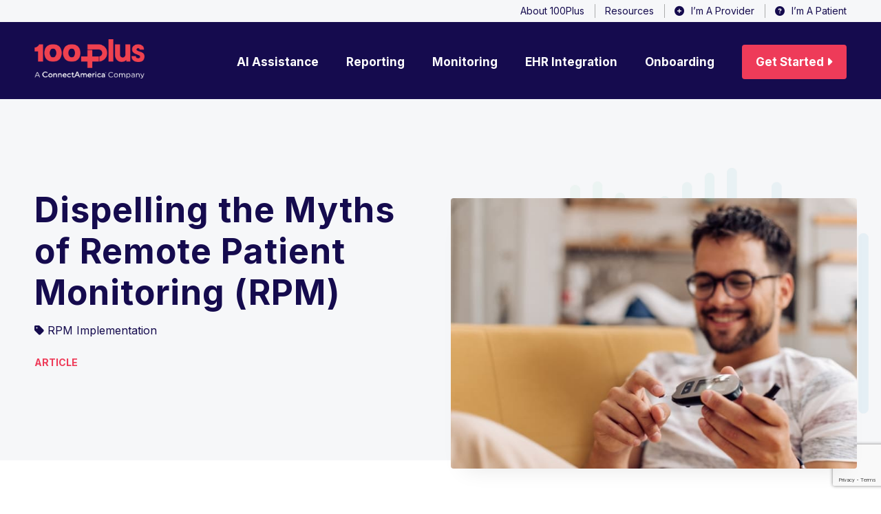

--- FILE ---
content_type: text/html; charset=utf-8
request_url: https://www.google.com/recaptcha/enterprise/anchor?ar=1&k=6LeucQEkAAAAAKRHNlq0xHZ3s8S3wsA5UDZwcaTC&co=aHR0cHM6Ly93d3cuMTAwcGx1cy5jb206NDQz&hl=en&v=PoyoqOPhxBO7pBk68S4YbpHZ&size=invisible&anchor-ms=20000&execute-ms=30000&cb=roy9ujz8hixn
body_size: 48628
content:
<!DOCTYPE HTML><html dir="ltr" lang="en"><head><meta http-equiv="Content-Type" content="text/html; charset=UTF-8">
<meta http-equiv="X-UA-Compatible" content="IE=edge">
<title>reCAPTCHA</title>
<style type="text/css">
/* cyrillic-ext */
@font-face {
  font-family: 'Roboto';
  font-style: normal;
  font-weight: 400;
  font-stretch: 100%;
  src: url(//fonts.gstatic.com/s/roboto/v48/KFO7CnqEu92Fr1ME7kSn66aGLdTylUAMa3GUBHMdazTgWw.woff2) format('woff2');
  unicode-range: U+0460-052F, U+1C80-1C8A, U+20B4, U+2DE0-2DFF, U+A640-A69F, U+FE2E-FE2F;
}
/* cyrillic */
@font-face {
  font-family: 'Roboto';
  font-style: normal;
  font-weight: 400;
  font-stretch: 100%;
  src: url(//fonts.gstatic.com/s/roboto/v48/KFO7CnqEu92Fr1ME7kSn66aGLdTylUAMa3iUBHMdazTgWw.woff2) format('woff2');
  unicode-range: U+0301, U+0400-045F, U+0490-0491, U+04B0-04B1, U+2116;
}
/* greek-ext */
@font-face {
  font-family: 'Roboto';
  font-style: normal;
  font-weight: 400;
  font-stretch: 100%;
  src: url(//fonts.gstatic.com/s/roboto/v48/KFO7CnqEu92Fr1ME7kSn66aGLdTylUAMa3CUBHMdazTgWw.woff2) format('woff2');
  unicode-range: U+1F00-1FFF;
}
/* greek */
@font-face {
  font-family: 'Roboto';
  font-style: normal;
  font-weight: 400;
  font-stretch: 100%;
  src: url(//fonts.gstatic.com/s/roboto/v48/KFO7CnqEu92Fr1ME7kSn66aGLdTylUAMa3-UBHMdazTgWw.woff2) format('woff2');
  unicode-range: U+0370-0377, U+037A-037F, U+0384-038A, U+038C, U+038E-03A1, U+03A3-03FF;
}
/* math */
@font-face {
  font-family: 'Roboto';
  font-style: normal;
  font-weight: 400;
  font-stretch: 100%;
  src: url(//fonts.gstatic.com/s/roboto/v48/KFO7CnqEu92Fr1ME7kSn66aGLdTylUAMawCUBHMdazTgWw.woff2) format('woff2');
  unicode-range: U+0302-0303, U+0305, U+0307-0308, U+0310, U+0312, U+0315, U+031A, U+0326-0327, U+032C, U+032F-0330, U+0332-0333, U+0338, U+033A, U+0346, U+034D, U+0391-03A1, U+03A3-03A9, U+03B1-03C9, U+03D1, U+03D5-03D6, U+03F0-03F1, U+03F4-03F5, U+2016-2017, U+2034-2038, U+203C, U+2040, U+2043, U+2047, U+2050, U+2057, U+205F, U+2070-2071, U+2074-208E, U+2090-209C, U+20D0-20DC, U+20E1, U+20E5-20EF, U+2100-2112, U+2114-2115, U+2117-2121, U+2123-214F, U+2190, U+2192, U+2194-21AE, U+21B0-21E5, U+21F1-21F2, U+21F4-2211, U+2213-2214, U+2216-22FF, U+2308-230B, U+2310, U+2319, U+231C-2321, U+2336-237A, U+237C, U+2395, U+239B-23B7, U+23D0, U+23DC-23E1, U+2474-2475, U+25AF, U+25B3, U+25B7, U+25BD, U+25C1, U+25CA, U+25CC, U+25FB, U+266D-266F, U+27C0-27FF, U+2900-2AFF, U+2B0E-2B11, U+2B30-2B4C, U+2BFE, U+3030, U+FF5B, U+FF5D, U+1D400-1D7FF, U+1EE00-1EEFF;
}
/* symbols */
@font-face {
  font-family: 'Roboto';
  font-style: normal;
  font-weight: 400;
  font-stretch: 100%;
  src: url(//fonts.gstatic.com/s/roboto/v48/KFO7CnqEu92Fr1ME7kSn66aGLdTylUAMaxKUBHMdazTgWw.woff2) format('woff2');
  unicode-range: U+0001-000C, U+000E-001F, U+007F-009F, U+20DD-20E0, U+20E2-20E4, U+2150-218F, U+2190, U+2192, U+2194-2199, U+21AF, U+21E6-21F0, U+21F3, U+2218-2219, U+2299, U+22C4-22C6, U+2300-243F, U+2440-244A, U+2460-24FF, U+25A0-27BF, U+2800-28FF, U+2921-2922, U+2981, U+29BF, U+29EB, U+2B00-2BFF, U+4DC0-4DFF, U+FFF9-FFFB, U+10140-1018E, U+10190-1019C, U+101A0, U+101D0-101FD, U+102E0-102FB, U+10E60-10E7E, U+1D2C0-1D2D3, U+1D2E0-1D37F, U+1F000-1F0FF, U+1F100-1F1AD, U+1F1E6-1F1FF, U+1F30D-1F30F, U+1F315, U+1F31C, U+1F31E, U+1F320-1F32C, U+1F336, U+1F378, U+1F37D, U+1F382, U+1F393-1F39F, U+1F3A7-1F3A8, U+1F3AC-1F3AF, U+1F3C2, U+1F3C4-1F3C6, U+1F3CA-1F3CE, U+1F3D4-1F3E0, U+1F3ED, U+1F3F1-1F3F3, U+1F3F5-1F3F7, U+1F408, U+1F415, U+1F41F, U+1F426, U+1F43F, U+1F441-1F442, U+1F444, U+1F446-1F449, U+1F44C-1F44E, U+1F453, U+1F46A, U+1F47D, U+1F4A3, U+1F4B0, U+1F4B3, U+1F4B9, U+1F4BB, U+1F4BF, U+1F4C8-1F4CB, U+1F4D6, U+1F4DA, U+1F4DF, U+1F4E3-1F4E6, U+1F4EA-1F4ED, U+1F4F7, U+1F4F9-1F4FB, U+1F4FD-1F4FE, U+1F503, U+1F507-1F50B, U+1F50D, U+1F512-1F513, U+1F53E-1F54A, U+1F54F-1F5FA, U+1F610, U+1F650-1F67F, U+1F687, U+1F68D, U+1F691, U+1F694, U+1F698, U+1F6AD, U+1F6B2, U+1F6B9-1F6BA, U+1F6BC, U+1F6C6-1F6CF, U+1F6D3-1F6D7, U+1F6E0-1F6EA, U+1F6F0-1F6F3, U+1F6F7-1F6FC, U+1F700-1F7FF, U+1F800-1F80B, U+1F810-1F847, U+1F850-1F859, U+1F860-1F887, U+1F890-1F8AD, U+1F8B0-1F8BB, U+1F8C0-1F8C1, U+1F900-1F90B, U+1F93B, U+1F946, U+1F984, U+1F996, U+1F9E9, U+1FA00-1FA6F, U+1FA70-1FA7C, U+1FA80-1FA89, U+1FA8F-1FAC6, U+1FACE-1FADC, U+1FADF-1FAE9, U+1FAF0-1FAF8, U+1FB00-1FBFF;
}
/* vietnamese */
@font-face {
  font-family: 'Roboto';
  font-style: normal;
  font-weight: 400;
  font-stretch: 100%;
  src: url(//fonts.gstatic.com/s/roboto/v48/KFO7CnqEu92Fr1ME7kSn66aGLdTylUAMa3OUBHMdazTgWw.woff2) format('woff2');
  unicode-range: U+0102-0103, U+0110-0111, U+0128-0129, U+0168-0169, U+01A0-01A1, U+01AF-01B0, U+0300-0301, U+0303-0304, U+0308-0309, U+0323, U+0329, U+1EA0-1EF9, U+20AB;
}
/* latin-ext */
@font-face {
  font-family: 'Roboto';
  font-style: normal;
  font-weight: 400;
  font-stretch: 100%;
  src: url(//fonts.gstatic.com/s/roboto/v48/KFO7CnqEu92Fr1ME7kSn66aGLdTylUAMa3KUBHMdazTgWw.woff2) format('woff2');
  unicode-range: U+0100-02BA, U+02BD-02C5, U+02C7-02CC, U+02CE-02D7, U+02DD-02FF, U+0304, U+0308, U+0329, U+1D00-1DBF, U+1E00-1E9F, U+1EF2-1EFF, U+2020, U+20A0-20AB, U+20AD-20C0, U+2113, U+2C60-2C7F, U+A720-A7FF;
}
/* latin */
@font-face {
  font-family: 'Roboto';
  font-style: normal;
  font-weight: 400;
  font-stretch: 100%;
  src: url(//fonts.gstatic.com/s/roboto/v48/KFO7CnqEu92Fr1ME7kSn66aGLdTylUAMa3yUBHMdazQ.woff2) format('woff2');
  unicode-range: U+0000-00FF, U+0131, U+0152-0153, U+02BB-02BC, U+02C6, U+02DA, U+02DC, U+0304, U+0308, U+0329, U+2000-206F, U+20AC, U+2122, U+2191, U+2193, U+2212, U+2215, U+FEFF, U+FFFD;
}
/* cyrillic-ext */
@font-face {
  font-family: 'Roboto';
  font-style: normal;
  font-weight: 500;
  font-stretch: 100%;
  src: url(//fonts.gstatic.com/s/roboto/v48/KFO7CnqEu92Fr1ME7kSn66aGLdTylUAMa3GUBHMdazTgWw.woff2) format('woff2');
  unicode-range: U+0460-052F, U+1C80-1C8A, U+20B4, U+2DE0-2DFF, U+A640-A69F, U+FE2E-FE2F;
}
/* cyrillic */
@font-face {
  font-family: 'Roboto';
  font-style: normal;
  font-weight: 500;
  font-stretch: 100%;
  src: url(//fonts.gstatic.com/s/roboto/v48/KFO7CnqEu92Fr1ME7kSn66aGLdTylUAMa3iUBHMdazTgWw.woff2) format('woff2');
  unicode-range: U+0301, U+0400-045F, U+0490-0491, U+04B0-04B1, U+2116;
}
/* greek-ext */
@font-face {
  font-family: 'Roboto';
  font-style: normal;
  font-weight: 500;
  font-stretch: 100%;
  src: url(//fonts.gstatic.com/s/roboto/v48/KFO7CnqEu92Fr1ME7kSn66aGLdTylUAMa3CUBHMdazTgWw.woff2) format('woff2');
  unicode-range: U+1F00-1FFF;
}
/* greek */
@font-face {
  font-family: 'Roboto';
  font-style: normal;
  font-weight: 500;
  font-stretch: 100%;
  src: url(//fonts.gstatic.com/s/roboto/v48/KFO7CnqEu92Fr1ME7kSn66aGLdTylUAMa3-UBHMdazTgWw.woff2) format('woff2');
  unicode-range: U+0370-0377, U+037A-037F, U+0384-038A, U+038C, U+038E-03A1, U+03A3-03FF;
}
/* math */
@font-face {
  font-family: 'Roboto';
  font-style: normal;
  font-weight: 500;
  font-stretch: 100%;
  src: url(//fonts.gstatic.com/s/roboto/v48/KFO7CnqEu92Fr1ME7kSn66aGLdTylUAMawCUBHMdazTgWw.woff2) format('woff2');
  unicode-range: U+0302-0303, U+0305, U+0307-0308, U+0310, U+0312, U+0315, U+031A, U+0326-0327, U+032C, U+032F-0330, U+0332-0333, U+0338, U+033A, U+0346, U+034D, U+0391-03A1, U+03A3-03A9, U+03B1-03C9, U+03D1, U+03D5-03D6, U+03F0-03F1, U+03F4-03F5, U+2016-2017, U+2034-2038, U+203C, U+2040, U+2043, U+2047, U+2050, U+2057, U+205F, U+2070-2071, U+2074-208E, U+2090-209C, U+20D0-20DC, U+20E1, U+20E5-20EF, U+2100-2112, U+2114-2115, U+2117-2121, U+2123-214F, U+2190, U+2192, U+2194-21AE, U+21B0-21E5, U+21F1-21F2, U+21F4-2211, U+2213-2214, U+2216-22FF, U+2308-230B, U+2310, U+2319, U+231C-2321, U+2336-237A, U+237C, U+2395, U+239B-23B7, U+23D0, U+23DC-23E1, U+2474-2475, U+25AF, U+25B3, U+25B7, U+25BD, U+25C1, U+25CA, U+25CC, U+25FB, U+266D-266F, U+27C0-27FF, U+2900-2AFF, U+2B0E-2B11, U+2B30-2B4C, U+2BFE, U+3030, U+FF5B, U+FF5D, U+1D400-1D7FF, U+1EE00-1EEFF;
}
/* symbols */
@font-face {
  font-family: 'Roboto';
  font-style: normal;
  font-weight: 500;
  font-stretch: 100%;
  src: url(//fonts.gstatic.com/s/roboto/v48/KFO7CnqEu92Fr1ME7kSn66aGLdTylUAMaxKUBHMdazTgWw.woff2) format('woff2');
  unicode-range: U+0001-000C, U+000E-001F, U+007F-009F, U+20DD-20E0, U+20E2-20E4, U+2150-218F, U+2190, U+2192, U+2194-2199, U+21AF, U+21E6-21F0, U+21F3, U+2218-2219, U+2299, U+22C4-22C6, U+2300-243F, U+2440-244A, U+2460-24FF, U+25A0-27BF, U+2800-28FF, U+2921-2922, U+2981, U+29BF, U+29EB, U+2B00-2BFF, U+4DC0-4DFF, U+FFF9-FFFB, U+10140-1018E, U+10190-1019C, U+101A0, U+101D0-101FD, U+102E0-102FB, U+10E60-10E7E, U+1D2C0-1D2D3, U+1D2E0-1D37F, U+1F000-1F0FF, U+1F100-1F1AD, U+1F1E6-1F1FF, U+1F30D-1F30F, U+1F315, U+1F31C, U+1F31E, U+1F320-1F32C, U+1F336, U+1F378, U+1F37D, U+1F382, U+1F393-1F39F, U+1F3A7-1F3A8, U+1F3AC-1F3AF, U+1F3C2, U+1F3C4-1F3C6, U+1F3CA-1F3CE, U+1F3D4-1F3E0, U+1F3ED, U+1F3F1-1F3F3, U+1F3F5-1F3F7, U+1F408, U+1F415, U+1F41F, U+1F426, U+1F43F, U+1F441-1F442, U+1F444, U+1F446-1F449, U+1F44C-1F44E, U+1F453, U+1F46A, U+1F47D, U+1F4A3, U+1F4B0, U+1F4B3, U+1F4B9, U+1F4BB, U+1F4BF, U+1F4C8-1F4CB, U+1F4D6, U+1F4DA, U+1F4DF, U+1F4E3-1F4E6, U+1F4EA-1F4ED, U+1F4F7, U+1F4F9-1F4FB, U+1F4FD-1F4FE, U+1F503, U+1F507-1F50B, U+1F50D, U+1F512-1F513, U+1F53E-1F54A, U+1F54F-1F5FA, U+1F610, U+1F650-1F67F, U+1F687, U+1F68D, U+1F691, U+1F694, U+1F698, U+1F6AD, U+1F6B2, U+1F6B9-1F6BA, U+1F6BC, U+1F6C6-1F6CF, U+1F6D3-1F6D7, U+1F6E0-1F6EA, U+1F6F0-1F6F3, U+1F6F7-1F6FC, U+1F700-1F7FF, U+1F800-1F80B, U+1F810-1F847, U+1F850-1F859, U+1F860-1F887, U+1F890-1F8AD, U+1F8B0-1F8BB, U+1F8C0-1F8C1, U+1F900-1F90B, U+1F93B, U+1F946, U+1F984, U+1F996, U+1F9E9, U+1FA00-1FA6F, U+1FA70-1FA7C, U+1FA80-1FA89, U+1FA8F-1FAC6, U+1FACE-1FADC, U+1FADF-1FAE9, U+1FAF0-1FAF8, U+1FB00-1FBFF;
}
/* vietnamese */
@font-face {
  font-family: 'Roboto';
  font-style: normal;
  font-weight: 500;
  font-stretch: 100%;
  src: url(//fonts.gstatic.com/s/roboto/v48/KFO7CnqEu92Fr1ME7kSn66aGLdTylUAMa3OUBHMdazTgWw.woff2) format('woff2');
  unicode-range: U+0102-0103, U+0110-0111, U+0128-0129, U+0168-0169, U+01A0-01A1, U+01AF-01B0, U+0300-0301, U+0303-0304, U+0308-0309, U+0323, U+0329, U+1EA0-1EF9, U+20AB;
}
/* latin-ext */
@font-face {
  font-family: 'Roboto';
  font-style: normal;
  font-weight: 500;
  font-stretch: 100%;
  src: url(//fonts.gstatic.com/s/roboto/v48/KFO7CnqEu92Fr1ME7kSn66aGLdTylUAMa3KUBHMdazTgWw.woff2) format('woff2');
  unicode-range: U+0100-02BA, U+02BD-02C5, U+02C7-02CC, U+02CE-02D7, U+02DD-02FF, U+0304, U+0308, U+0329, U+1D00-1DBF, U+1E00-1E9F, U+1EF2-1EFF, U+2020, U+20A0-20AB, U+20AD-20C0, U+2113, U+2C60-2C7F, U+A720-A7FF;
}
/* latin */
@font-face {
  font-family: 'Roboto';
  font-style: normal;
  font-weight: 500;
  font-stretch: 100%;
  src: url(//fonts.gstatic.com/s/roboto/v48/KFO7CnqEu92Fr1ME7kSn66aGLdTylUAMa3yUBHMdazQ.woff2) format('woff2');
  unicode-range: U+0000-00FF, U+0131, U+0152-0153, U+02BB-02BC, U+02C6, U+02DA, U+02DC, U+0304, U+0308, U+0329, U+2000-206F, U+20AC, U+2122, U+2191, U+2193, U+2212, U+2215, U+FEFF, U+FFFD;
}
/* cyrillic-ext */
@font-face {
  font-family: 'Roboto';
  font-style: normal;
  font-weight: 900;
  font-stretch: 100%;
  src: url(//fonts.gstatic.com/s/roboto/v48/KFO7CnqEu92Fr1ME7kSn66aGLdTylUAMa3GUBHMdazTgWw.woff2) format('woff2');
  unicode-range: U+0460-052F, U+1C80-1C8A, U+20B4, U+2DE0-2DFF, U+A640-A69F, U+FE2E-FE2F;
}
/* cyrillic */
@font-face {
  font-family: 'Roboto';
  font-style: normal;
  font-weight: 900;
  font-stretch: 100%;
  src: url(//fonts.gstatic.com/s/roboto/v48/KFO7CnqEu92Fr1ME7kSn66aGLdTylUAMa3iUBHMdazTgWw.woff2) format('woff2');
  unicode-range: U+0301, U+0400-045F, U+0490-0491, U+04B0-04B1, U+2116;
}
/* greek-ext */
@font-face {
  font-family: 'Roboto';
  font-style: normal;
  font-weight: 900;
  font-stretch: 100%;
  src: url(//fonts.gstatic.com/s/roboto/v48/KFO7CnqEu92Fr1ME7kSn66aGLdTylUAMa3CUBHMdazTgWw.woff2) format('woff2');
  unicode-range: U+1F00-1FFF;
}
/* greek */
@font-face {
  font-family: 'Roboto';
  font-style: normal;
  font-weight: 900;
  font-stretch: 100%;
  src: url(//fonts.gstatic.com/s/roboto/v48/KFO7CnqEu92Fr1ME7kSn66aGLdTylUAMa3-UBHMdazTgWw.woff2) format('woff2');
  unicode-range: U+0370-0377, U+037A-037F, U+0384-038A, U+038C, U+038E-03A1, U+03A3-03FF;
}
/* math */
@font-face {
  font-family: 'Roboto';
  font-style: normal;
  font-weight: 900;
  font-stretch: 100%;
  src: url(//fonts.gstatic.com/s/roboto/v48/KFO7CnqEu92Fr1ME7kSn66aGLdTylUAMawCUBHMdazTgWw.woff2) format('woff2');
  unicode-range: U+0302-0303, U+0305, U+0307-0308, U+0310, U+0312, U+0315, U+031A, U+0326-0327, U+032C, U+032F-0330, U+0332-0333, U+0338, U+033A, U+0346, U+034D, U+0391-03A1, U+03A3-03A9, U+03B1-03C9, U+03D1, U+03D5-03D6, U+03F0-03F1, U+03F4-03F5, U+2016-2017, U+2034-2038, U+203C, U+2040, U+2043, U+2047, U+2050, U+2057, U+205F, U+2070-2071, U+2074-208E, U+2090-209C, U+20D0-20DC, U+20E1, U+20E5-20EF, U+2100-2112, U+2114-2115, U+2117-2121, U+2123-214F, U+2190, U+2192, U+2194-21AE, U+21B0-21E5, U+21F1-21F2, U+21F4-2211, U+2213-2214, U+2216-22FF, U+2308-230B, U+2310, U+2319, U+231C-2321, U+2336-237A, U+237C, U+2395, U+239B-23B7, U+23D0, U+23DC-23E1, U+2474-2475, U+25AF, U+25B3, U+25B7, U+25BD, U+25C1, U+25CA, U+25CC, U+25FB, U+266D-266F, U+27C0-27FF, U+2900-2AFF, U+2B0E-2B11, U+2B30-2B4C, U+2BFE, U+3030, U+FF5B, U+FF5D, U+1D400-1D7FF, U+1EE00-1EEFF;
}
/* symbols */
@font-face {
  font-family: 'Roboto';
  font-style: normal;
  font-weight: 900;
  font-stretch: 100%;
  src: url(//fonts.gstatic.com/s/roboto/v48/KFO7CnqEu92Fr1ME7kSn66aGLdTylUAMaxKUBHMdazTgWw.woff2) format('woff2');
  unicode-range: U+0001-000C, U+000E-001F, U+007F-009F, U+20DD-20E0, U+20E2-20E4, U+2150-218F, U+2190, U+2192, U+2194-2199, U+21AF, U+21E6-21F0, U+21F3, U+2218-2219, U+2299, U+22C4-22C6, U+2300-243F, U+2440-244A, U+2460-24FF, U+25A0-27BF, U+2800-28FF, U+2921-2922, U+2981, U+29BF, U+29EB, U+2B00-2BFF, U+4DC0-4DFF, U+FFF9-FFFB, U+10140-1018E, U+10190-1019C, U+101A0, U+101D0-101FD, U+102E0-102FB, U+10E60-10E7E, U+1D2C0-1D2D3, U+1D2E0-1D37F, U+1F000-1F0FF, U+1F100-1F1AD, U+1F1E6-1F1FF, U+1F30D-1F30F, U+1F315, U+1F31C, U+1F31E, U+1F320-1F32C, U+1F336, U+1F378, U+1F37D, U+1F382, U+1F393-1F39F, U+1F3A7-1F3A8, U+1F3AC-1F3AF, U+1F3C2, U+1F3C4-1F3C6, U+1F3CA-1F3CE, U+1F3D4-1F3E0, U+1F3ED, U+1F3F1-1F3F3, U+1F3F5-1F3F7, U+1F408, U+1F415, U+1F41F, U+1F426, U+1F43F, U+1F441-1F442, U+1F444, U+1F446-1F449, U+1F44C-1F44E, U+1F453, U+1F46A, U+1F47D, U+1F4A3, U+1F4B0, U+1F4B3, U+1F4B9, U+1F4BB, U+1F4BF, U+1F4C8-1F4CB, U+1F4D6, U+1F4DA, U+1F4DF, U+1F4E3-1F4E6, U+1F4EA-1F4ED, U+1F4F7, U+1F4F9-1F4FB, U+1F4FD-1F4FE, U+1F503, U+1F507-1F50B, U+1F50D, U+1F512-1F513, U+1F53E-1F54A, U+1F54F-1F5FA, U+1F610, U+1F650-1F67F, U+1F687, U+1F68D, U+1F691, U+1F694, U+1F698, U+1F6AD, U+1F6B2, U+1F6B9-1F6BA, U+1F6BC, U+1F6C6-1F6CF, U+1F6D3-1F6D7, U+1F6E0-1F6EA, U+1F6F0-1F6F3, U+1F6F7-1F6FC, U+1F700-1F7FF, U+1F800-1F80B, U+1F810-1F847, U+1F850-1F859, U+1F860-1F887, U+1F890-1F8AD, U+1F8B0-1F8BB, U+1F8C0-1F8C1, U+1F900-1F90B, U+1F93B, U+1F946, U+1F984, U+1F996, U+1F9E9, U+1FA00-1FA6F, U+1FA70-1FA7C, U+1FA80-1FA89, U+1FA8F-1FAC6, U+1FACE-1FADC, U+1FADF-1FAE9, U+1FAF0-1FAF8, U+1FB00-1FBFF;
}
/* vietnamese */
@font-face {
  font-family: 'Roboto';
  font-style: normal;
  font-weight: 900;
  font-stretch: 100%;
  src: url(//fonts.gstatic.com/s/roboto/v48/KFO7CnqEu92Fr1ME7kSn66aGLdTylUAMa3OUBHMdazTgWw.woff2) format('woff2');
  unicode-range: U+0102-0103, U+0110-0111, U+0128-0129, U+0168-0169, U+01A0-01A1, U+01AF-01B0, U+0300-0301, U+0303-0304, U+0308-0309, U+0323, U+0329, U+1EA0-1EF9, U+20AB;
}
/* latin-ext */
@font-face {
  font-family: 'Roboto';
  font-style: normal;
  font-weight: 900;
  font-stretch: 100%;
  src: url(//fonts.gstatic.com/s/roboto/v48/KFO7CnqEu92Fr1ME7kSn66aGLdTylUAMa3KUBHMdazTgWw.woff2) format('woff2');
  unicode-range: U+0100-02BA, U+02BD-02C5, U+02C7-02CC, U+02CE-02D7, U+02DD-02FF, U+0304, U+0308, U+0329, U+1D00-1DBF, U+1E00-1E9F, U+1EF2-1EFF, U+2020, U+20A0-20AB, U+20AD-20C0, U+2113, U+2C60-2C7F, U+A720-A7FF;
}
/* latin */
@font-face {
  font-family: 'Roboto';
  font-style: normal;
  font-weight: 900;
  font-stretch: 100%;
  src: url(//fonts.gstatic.com/s/roboto/v48/KFO7CnqEu92Fr1ME7kSn66aGLdTylUAMa3yUBHMdazQ.woff2) format('woff2');
  unicode-range: U+0000-00FF, U+0131, U+0152-0153, U+02BB-02BC, U+02C6, U+02DA, U+02DC, U+0304, U+0308, U+0329, U+2000-206F, U+20AC, U+2122, U+2191, U+2193, U+2212, U+2215, U+FEFF, U+FFFD;
}

</style>
<link rel="stylesheet" type="text/css" href="https://www.gstatic.com/recaptcha/releases/PoyoqOPhxBO7pBk68S4YbpHZ/styles__ltr.css">
<script nonce="G_DCrkCU9rq5GqLRwtXcpw" type="text/javascript">window['__recaptcha_api'] = 'https://www.google.com/recaptcha/enterprise/';</script>
<script type="text/javascript" src="https://www.gstatic.com/recaptcha/releases/PoyoqOPhxBO7pBk68S4YbpHZ/recaptcha__en.js" nonce="G_DCrkCU9rq5GqLRwtXcpw">
      
    </script></head>
<body><div id="rc-anchor-alert" class="rc-anchor-alert"></div>
<input type="hidden" id="recaptcha-token" value="[base64]">
<script type="text/javascript" nonce="G_DCrkCU9rq5GqLRwtXcpw">
      recaptcha.anchor.Main.init("[\x22ainput\x22,[\x22bgdata\x22,\x22\x22,\[base64]/[base64]/[base64]/KE4oMTI0LHYsdi5HKSxMWihsLHYpKTpOKDEyNCx2LGwpLFYpLHYpLFQpKSxGKDE3MSx2KX0scjc9ZnVuY3Rpb24obCl7cmV0dXJuIGx9LEM9ZnVuY3Rpb24obCxWLHYpe04odixsLFYpLFZbYWtdPTI3OTZ9LG49ZnVuY3Rpb24obCxWKXtWLlg9KChWLlg/[base64]/[base64]/[base64]/[base64]/[base64]/[base64]/[base64]/[base64]/[base64]/[base64]/[base64]\\u003d\x22,\[base64]\\u003d\\u003d\x22,\x22esK1wqx6w5PCsX/CpMKNWcKGY8OkwrwfJcODw65DwpbDocOUbWMWS8K+w5lHTsK9eF7Dp8OjwrhcY8OHw4nCsR7CtgkawpE0wqdAZcKYfMK5ARXDlWRYacKswrDDu8KBw6PDssKEw4fDjxTChnjCjsKDwrXCgcKPw7zCpTbDlcKqFcKfZknDl8OqwqPDkcO9w6/Cj8O/wokXY8Kdwo1nQzESwrQhwpE5FcKqwqzDp1/Dn8KHw6LCj8OaMV9WwoMiwq/CrMKjwoMZCcKwO17DscO3wrHCkMOfwoLCgQnDgwjCnsOew5LDpMOrwoUawqVzBMOPwpcDwoxMS8OSwq4OUMKvw5VZZMKlwpF+w6hIw7XCjArDkATCo2XCicObKcKUw4F8wqzDvcOLI8OcCgAZFcK5ZABpfcOGKMKORsONCcOCwpPDlX/DhsKGw6HChjLDqBRcajPCrBEKw7lVw6gnwo3CrxLDtR3Dj8KXD8Okwo10wr7DvsKCw43Dv2p7fsKvMcKfw4rCpsOxFA92KWrCtW4Awp/Dunlcw4/CjVTCsGdBw4M/K2jCi8O6wr4Ew6PDoGpNAsKLOsKjAMK2fClFH8KIWsOaw4RUchjDgV/[base64]/wqoheHzCvcOHbRl7wrjDhsK5w5gqw4fCri0lw6s2wrdkYU3DlAgxw5jDhMO/[base64]/CqcOHf0R1CyxdK3MiwqbDuGBCYMOcwr0TwplvGsKdDsKxMcKjw6DDvsKHE8OrwpfCsMK+w74ew7gtw7Q4asK5fjNdwqjDkMOGwpfCpcOYwovDnVnCvX/Du8ObwqFIwp/Cq8KDQMKVwpZnXcOkw6rCohMIAMK8wqoJw58fwpfDtsKhwr9uGMKhTsK2wqXDvTvCmlLDlWRwTR88F3jCmsKMEMO+FXpACk7DlCNwND0Rw6sTY1nDmBAOLiHCqDF7wpNKwppwBcOyf8OawobDs8OpScKHw4cjGic3ecKfwpvDoMOywqhjw6M/w5zDjMKpW8Oqwr8SVcKowpgRw63CqsO/w5YbKcKyEMOQRsOOw51Zw55Gw7xZw4HCoRA/wrLCicKSw7d2B8KyJA3CgcKoXxnCnFTDq8OrwrTDvSgVwrTCl8OfcMK0VsOswroacyxSw5/DpMOZwqAMZVPDhMKmwqjCmCIiw6bDgcOgfmrDnsOhFDrDqsOfHwPCs2oDwqPCqArDr1N6w5l6XsKnI2towpjCmcK8w7bDmsK/w4fDiFhrH8KMw6HCh8KBPk1Fw4fDtkxmw6/Do2FQw7LDjcOcL0zDpXfCr8KTOlRHw77ChcObw44bwonCsMO/woxLw5nCk8K0BFV2QSVXJMK2wq/DlU4aw4EiDn/DvcO3QcOTNsOPUwZkworCiitowoTCuQXDs8OEw5gfWcOLw71UZMK+SsK/w6USw7DCksOVAEjCvsK3w4XDocOqwqjCk8KvdwYww6MMWG/DgMOrwrXCl8Ogw5vCvcKowr/[base64]/[base64]/wqHDisONCcOOwozDnMKMw60NQgfDjcKuw7fCvMKBCGLDq8KAwrnDoMKJfgbDqw9/wrFVIsO/wr/CgA0Yw60FS8K/VFx5H0Rmw5HCh0opIcKUY8K3CTMlS0gWL8O4w5fCqsKHXcKwegRLCVfCsgI9VgvCgcK2wqPChWrDm1HDusOwwrrCgxvDqTfCiMO2P8K1FcKrwoDChMOEMcK8dcO2w6PCsRXCh3/CmVEew5rCs8OFCzJ3wofDojpLw4EWw6VIwqdaMl0awoExw6lseA9OWmnDjEbDlMOkThVTw7kLegHClGAYccKBIcOEw5/CigbCvMK6woTCkcOdV8OCfBfCtwVFw7XDu2HDt8O+w4E/wrbDl8KWFD/DmzEfwo3DqQ1GcD/[base64]/[base64]/[base64]/[base64]/DvSDCqhQ+wrXCsi0/wpDCqcKfwopEwo9bFXfDo8K/wrAkQlIBdsKnwrvDt8KbJ8OLFMKWwp46FsOOw43DrMKzCxptw6rCkyJJdRB+w7rCvcOIE8OrVQzCiVRDwrNCJRHCmMO8w5BBdD9cAcONwpURXcKELMKawrpZw5pEfjLCgFRAwpnCq8KrOV0vw74Zwo4xVcKMw4HCv1/DssOodMOKwoTChBlVaj/[base64]/DrcKqwqMHwqIMRsOvGMKxMABtX8OVw4Z3w45jw5bCnMKOWMKOF1TDocObE8K4wqHClTJuw6LDkRLDvjHCgsOuw7/CtMOCwo8/[base64]/Dr8OhX3vDucKkw6sNHsKVw5DCjQPDqcKPG23CiHDDli3CqVzDncKEwqtgw4bCiBzCoXUjwpYqw55tC8KJTsOBw7Utwq1xwrPCslTDsmxIw5TDtz3Cp2/DkTUJwpDDmsKQw4dzTS7DlBbCmcOgw5ALw5XDvsKKwpXCmEbCusOVwrnDt8Ocw7EYEhbCinHDoSUIO2rDmWg/w7gXw5LCnVzCk0vCvcKsw5PChCMtwpzCuMKxwpMfHsOzwrBtFEDDhGEja8KWw6wpwqDCrsO3wobDn8O3dyTCmsOgwoHCqE7Cu8KENMKtwpvCp8Ofwr/DtAkhE8OjdUgkwr1VwppKw5E4w4piwqjDhlwRVsO+wpZIwoVsO3dQwqHDpi/CvsKEwrzCkWPDpMOZwrvCrMONSUEQIFJJb3sNNsKEw5jDmsKTwq9yIARTPMKOwpp5YgzDkwp0ek7CoCFuMVYLwqrDosKiPzR3w7BKwoVOwrbDt2XCvcOLLVbDvcOzw4BZwoA2woEDw4TCgyxzPsKTb8K2wrlbwooNBcOZEzABC0DCvj/Dh8O9wr/Dg11Vw4PCtnzDhcKjCFTDlMOpJMOgw7MkA0LCvGIkaHLDmsKeS8OTwrAnwrJ0Bzd6w7fCk8K/[base64]/wqrDsR5TRTrCt8Ogw49XOsOBwqLDrH3Di8OxXh7CgEtPwp/DscKiwrkfw4U4OcOBVkN3X8ORwodLQMOWFMO2wqXCr8OhwqvDvQgWacKkR8KFdi/[base64]/CvDQsw6/Ch8OZwoF7D8KFOWTCt8OREcOdVwTCskXDpMKzcjxLIhPDn8OVb1DCnsO8worDthXCsTXDgMKEwrhCARMgDsONXVJ4w6F7w7QyasOPw6ZecCHCgMOZw5DDt8KFcsObwoATfyrCjE/CscKJZsOWwqXDucKOwrPCvsOgwp/Cl0I3wogeXkLCnj8Uf0fDqBbCiMKbw4XDq1Qpwrgqw50bwqs2bcKRGcOBHH7Du8KYwrQ9EhRMTMO7BAYyT8Kowo4cQcOcJ8KBT8KZdRzDmFZ8KMK1w5RGwp7Ci8K3wqvDhMKGciEkw7R+P8O3wr3DqsKQKMKPOcKIw71Vw7Ztwp/CqlvCjcOrCGweK3/Dr2fDjzMaSyN7QH3CkTbDpULCi8O4UwYYU8OZwonDo13DtE7Dp8KMwp7CvsObwp5jw4tpJ1bDtF7CrRTCpwzDhSXCr8OZNMKecsKJw7rDjEouQFDCvMOOwqJaw7hbWRvCmxozLTZJw41DARlIwpB8wr/DlcObwpoBUcKPw7lQUllfY1/CqMKMMMOsd8OtRwZYwo5cD8KxcWFPwog7w485w4DCscOewrsOVBvDuMKow6HDig98FlQMd8K2YUXCpcKawpJGY8KGYRwuFcOnScOhwoMkBDgMSsOcYnHCrw/[base64]/Ct8KDWsKFwqHDlQplwpnDi31RRcKIdHwYw7Jzw5sTwoBiwpdsd8ONN8OWcsOmcsO2PcOWw6fCq2jDukXDkcKcw5rDjMKiSk/Dgj4ew4bCqcO0wqvCl8KuTyBWwpsFwpHCpQV+CsO/w4zDlRk7wrEPw6IeEMKRwpXDp1gQQmlaMMKaAcOswqsePsOrQHrDpsOXIcO3P8OjwrQQbsO3eMKhw6pYSljCgQHDmjtIw41mRXbDnsKjdcKwwp8xFcK0U8K+EH7CncOURsKnw4DCmsKEfFoXwrNHwrbCrFpowpHCoBdbwq3DnMKyC1MzOCFdEsOuSSHDly48Ak1/CQrCjnbCm8OuDjI8w4FqHsOAIsKOfcOiwoJwwqbDv15BHT3Cugh+UDVUw7dobSnDj8OWIXvDom0Uw5Q3FxVSw5TDu8Omwp3CocKbw5c1w5DCsgEewoDDv8Ofw7zCp8OpRA5pBcOvXwLChMKTYsOhPyrCmTc/w6DCpcKMw4PDicKRw5oMfcOOAWXDp8Oyw4J1w5LDqB/DnsODRsKTPcOHAMKKYXwNw4tYVcKaNUHCisKdThbCvT/[base64]/DpsOPwqoqOcO0wrzCjMKCw5hvbcK8wqHDvMKyaMKVTcObw5F/KiRAw4zDq0XDqcOVQsOTw6pXwqJ3MMOkd8KEwoYEw4Qmay/DpwFew63Clyclw4YFGg/CvcKTwp/CsgbDtSNJMcK9SAzCicKdwqjChMOdw57DslkHYMKHwoIoLQPCscOSw4UfPUhyw4DCu8KrScOUw7tLQj7Cm8KEw7sTw6RFbsKow73DrcKDwo/Ds8OPPXvDl2sDJHnCmhZUTWVAZcOtwrB4QcKicsOYFMOkw6hbesKTwp5tPcKeLsOcdEgAw6XCl8KZVsKneCEXbsO+R8OGw5/Ctn1bFQ5Gw6UDwo/[base64]/DsCUXwqptw4AeQ8K6wrrCr8KNw6U7w5HCni8cw6PCj8K4wqTDh0sKwpNZwqBSGMKGw7TCvyXCulrChsOBb8OKw4PDtsO/NcO/[base64]/McKjJcO8w7vDuBfCiMKlT8KqwrjCgsKee8Opw4h1w7jDqlZGTMKQw7ZoJnDCsXvDrcKlwrPDrcOZwqprwprCsV1uGsOqw6VNwrhJw7NywrHCg8K0MMKHw4DDg8K9C24dZT/DlhJnCsK8wqsoUUEBZ2DDiGrDssKNw5IpL8Obw54MZMOCw7bDrMKdfcKAwq5twqNewrXCsVPCoG/[base64]/Dm8ORF8KMCAkrw4/CrCXCn00ywpnCnwtCwpfDs8KGKnEWMMOPORVKR1LDj8KJRMKpwoXDq8OQbV4dwoR8AMKXCsOTCMOVN8OjF8OVwpHDm8OeEX/CgxQ9w4rCsMKgaMK3w6Fzw5nDucOcJCY3Q8Ogw57DscOzShY8fsKswollwpzDjnbCiMOKwpVBEcKjOcO4EcKHwrPCp8OnfnJRw6wcwrUEwr3CoGzCnMOBMsOnw77DswIowrBvwqVCwpMYwp7DvVnDh1rDo253w4zDp8OPw4PDuV7Cr8K/[base64]/w5HDj2tyCcO6HsK0CzhHbsKaw7LDj39EcGfCtAdBcEcEI0bDiF/DvjPCjgPCm8K7NMOEVMKsScKkPcO5emwNE0F5fsOlE30bw7DCisOrZ8K2wpRzw7Uxw4TDocOzw4YYwovDo3zClMOXdMKxwrZeYy4DYWbDpTwfKyjDtj7Cvk8+wo08w6vCjwBNacKYIcKub8Kgw5nClV9QThjClMOFw4Vpw4g/[base64]/[base64]/wrtlbGrDqsK1w4LCs8OOJy9Ew4vDoMK+FgPCk8OnwojDk8K5w63Cr8O7w4gxw4fChcKgTMOGQsKFMSPDmVnCiMKOTA3ChMOMwoDDtcOWPXUxDXw4w5lDwpRhw6x3w41MVWfDl2jDsh/DhnsMZMOMNAQzwooNwrvDvy/CpcOYwrdoCMKTHyHDgzXCs8K0d27CpE/CtCcya8KWenomYHzDmcOYw6c2wp4pWsOww5zDhX7DpsOZwp4fw73Csn3CpisWRCnColc5acK4E8KQJcOtV8OCJ8OzZ3vDpsKMPMOxwpvDvMOjOcKLw5tDAlXCk03DjCrCsMO8w7ZxAhLChTbCjVl3wrJ+w7ZGw6JybmwMwrgCLcOzw7UAwqpUMWfCisOOw5PDnsO/[base64]/VsKEw6Asw7nDtR4nw5TDnMOowo/Ck1zCpsOhSMKVAHUUEDIQWjhjw5RTbsKNOMOLw53CpsOew4jDtiPDt8OuVlfCplDCmsOdwp5gShNHwrpcw4Efw7HDpMOmwp3Do8OMd8KVC1Exw6EVwplUwoUKw4fDgcOdajPCtsKMPFbCji/DpVrDnsOdwp/CucOCUMOzRsOZw5kXMsOlI8K5w7cdI3DDvW7CgsOOw73DjwUEZsO5wpsTXVsqXRcow7TDsXjCrHoiEkPDrHvCmcKGwpbDg8OAw7/[base64]/DmXHCtWLCssKXwoXCi8KiJn3DnnV5N8OhworChU11cx90SUxmRMOwwq19Ly4FK2hIw5o0w7Qjw6h3NcOow6ZoU8OywoJ4wpvChMKkRX8PGUHChB1Mw5HCisKkC3gkwph+DcOCw6rCoQbDuDs5woQJOMKnRcKtJHXCvhXDvsOLw4/[base64]/[base64]/CnAs+I0Q5BhEvwq/DrMKUwpFZSMOvRsKYwqXDvVTCsMOUwp0vH8Oidgp6wpoQw6w1aMOqCjxjw51oGMOuUsOpAy/CukhGRcOhAW7DmSdkGMKrccOVwooRMcO+TsKhaMOfw4luWiQJNzDCkHXDky7CuX82KGfDhMKEwo/DkcOgLQvCuDbCsMOOw5LDrzvDhMO0w5J+JhrCmFE3MV3CqcKBQmprwqDCpcKhSFRtTMKhazHDn8KPcn7DusK/w6klJmFVMsOVJcOXOEpnPXbDp3jCpAg7w6nDqcK/[base64]/wpTCnnPCgATDgcOCdcOrQD/Cj8KIwqvCgmcKwpZfw4k8KcO5wr0PCRHCuWZ/ZB9HE8K2wpHDtQ9SfmJPwrTCh8KGf8OuwqDDmiLCikLCr8KXwr8EWmhSw5cZScK5C8O0wo3DinYSV8KKwrFxPsOOwoPDqD/DkVPCtAcfXcK0wpBpwotHw6FPSgfDqcOoRlxyHcKHazgIwq8NEFbDkcKtwrIETcOmwrYCwqjCnMKew70xw7rCiT7CusO1wqcIw5/DlMKNwrdRwr46A8OKP8KfSTlZwrzDmcONw7/DsRTDtgcow5bDvDc5cMO0O0cTw7Mhwp9LOULDpy14w4lawqDCrMK9wrDCoVtQbcKsw53CqsKtF8OAD8Kqw6wWwrXDucOqZMOLZMOfccKYdibCrhZQw7DDgcKsw7jDgAPCjcOjw7h1J1rDnV4vw4xEYGHCpyjCucO4XXtxVMKHF8KPwp/DuBx4w5HCnirDkiTDm8Oywq8HXWDCq8KTQh4qwqoTw6YSw6rChsKYUCw9w6XCqMK8wq0+aXPDtMOPw7zCo3BVwpLDh8KLETlFJsO+KMOxwprDmBHDo8KPwpTDssOBRcOrGsK0U8OCw7nCjBbDrygBw4jCiUBnfgNKwpR7cCkWw7fCvFDDncO/[base64]/w6HCsyfCj8K5GwrCjBgtw6oTbMO/wpbDpcO7JcOgwo3CnsKPH1fCiEfCkDPCtCjDjC0mwoMnT8OEG8KUw4IIIsKswpXChsO9wqsRNQjDsMOgFlF0MsOWecOoUSbCiVnCj8OZw6sBBk7ChzhuwqMyLsOAQGpMwqLChcOtK8KEwrTCjVp0CMKmbFIabsKSTz/DhsOFdnXDiMOVwqhCdcOHw7XDhcOqI1tYeSXDqQ8yQ8K9STPCrMO9wrvCicOSOsKFw4ZLQMOITcK9dWgVIBzDjRJNw4E/[base64]/DqsKSw5Naw6UieQgAV2rCpMKZAxDDq8ONXsKaUxnCp8K/w4XDv8KQE8OlwpoYYVUPw6/DhMOkXRfCg8K+w4XDicOcwrIXO8KAVh4tGGF2AsOsX8K7ScOWchbCqh/DpsONw79sVjzDr8Orw5XDpWgEfcOTw6dPw6xSw7spwrnCjUglQznDoxDDrMOfR8OYwqxewrHDjMOXwrnDkMOVDF1qYX/DlGsTwpbCuB8qecKmKMKFwrHChMOaw73Dl8OCwrIZWsKywrTDpsKfAcKPw5oOK8Kmw4jDr8KTD8KNClLCjzPDlMKyw5FEcGsWVcKow5/Ck8K5wrpyw6p3w7Rxwq98woUKw7J6B8K6KEcxwrHDm8KYwovCpsKoWx8qwpXCq8OQw7xPViTCiMOLwrg/UMKdfQRcDsKoDw5Tw65EG8O1ChNyfMK6wppCAMKXRRPCqW4+w6FhwrHCicOxw4rCr0/CscOREMK9wqDCiMKnJwPDisKSwr7CkgXDrXMEw47DrAEYw7FxWjfDicK7wpvDmlTCizTDgcKbwrl+wrwfw4YLw7obwr/DpW8WSsOuMcO3w67CoHhow6RjwoIGC8OpwqzCoznCmcKAR8Kjc8KXwoLCjFfDoFcYwpPCmcKNw6g+wrtKw5nCssORKiLDpVd3REfDqT3Crg7DqCpqH0HCsMKkB0olwq/Ch03DvcKLBMKzN2Z1ZcOiVsKUw5HCnC/Ci8KdJcOUw73Cv8KHw7ZpIxzCgMKqw6ddw6nDpMOcN8KrK8KMwp/Du8OPwok6QsOPZMK9ccOMwr8Ww7lNGV5jWErCgcKrKRnDpsOEw7Fjw4jDiMKsFD/DpgYuwrLCjlhhEAoOccK+ZsKWeGFgw7vDrj5nwq/[base64]/DscKywrUqwo8ALMOIwo1EcMKDwpfCpj7DrmzClsKcw5BwdCohw4RyAsKjZX9ewoYISMOwwrvCgGU4O8K6QsOpYMKLMcKpAHXDmAfDgMKHR8O+BElswoN7Cn3CvsKywqwvD8K9acKtwo/DuD3DukzDrS5RVcKRAMKxw57DtHrCnnlOV3jCkz47w48Qw69hw6zDs0zDsMODciXDvMOQw7J2NMOpw7XDoyzCmsONwqIHw6QDQsKGAsKBN8Ome8OqLsOdXRXCrETChcKmw6fDiTPDtiFgwptULETCtcOyw6vCu8OfMUDCnxvCn8O1w4TDvSw0U8Orw451w5LDsn/DscKHwrlJwrofTTrDgUw8DDvDnMOnWMOyJ8KCwqjCthUpeMOxwoUYw6LCsVICZsOdwp4kwozDgcKSw69Hw4M2AQ9Dw6oBKQDCn8KOwow0wrLDgUN7wpoaED1kYUXCkxpiwr7Di8K1acKIA8OQXBzCv8Olw6jDrsKBw41DwoVnICLCuB/DtBN6wrjDpGQjIkfDslNQZxwsw5HDosKww6grw5fCiMOtAsO6M8KWG8KiCGVXwoLDoBvCmyjDlgTCsmbCi8KgLMOicHB5IWFLcsO0w61Gw6s7U8O6wqbDtmYLPxcww7rCvRsHVwvCnQsqworDmRkABcK/acKxw4PDpUxLwqZrw6TCtMKRwqjCqREWwodqw49gwqHDthxAw7YCAT0wwpRvT8Onw4XCtls5w6phLsORwrPDm8Olwq/CkE5EYkAOLifCicKHVxrDmkJUWcOMeMOcwpttwoPDn8O/XxhqYcOdIMKXTcO8wpQzwr3DisK7JcK7K8Kjw5xwB2dPwp8XwpYuUWcPEnPCgMK6dWDDksK/w5fCnRfDuMKvw4/Dp0oMERN0w5DDq8ODS0Ubw75ZbB8jAjrDsQ0hw5DCmsO1BmEiZHETw4rCrQvCmj7CvsKcw53Dkitmw7lCw7o1IcOrw4rDtlojwqF1DUlcwoB1BcOiDCnDizw/[base64]/w4JrwqEVw5HDgAfCgxViwqjDmWRTC0MCXHBgwr5jGhQLb1PDn8Onw7nDhzvDiCbDiG3Cj3koVGc1fMOiwqHDggZaasOyw7V3wrDDgMOmwqtYwoAGQ8OiGcK0InXCisKbw5hFMsKKw5h8wofCgTPDpcOcCj7CjH4ySQvCpsOmQsK1w6Ifw4DCkMOCw4/ChcKsIMOHwp1dw7PCuyzCrcOZwo3Dl8K6wpVtwrttXnNXwr8kKcO0NsO8wqorwpTCkcO+w7oxHRHDnMOfw5fDsyjDgcKLIcOPw53Di8O4w6bDsMKJw5bCnRY9OR0lDsO/dHXDuyDCjAc7XUEnbsO3w7PDq8KTbcKYw7c3K8K7FsKwwr8ow5ZRYsKNwpg4woDCu2ovX3kSwoPCmFrDgsKAKF7CpcKowoEXwpbClC/[base64]/[base64]/[base64]/DkXQeAMObw51LDsOGQ8KhwoQ3w6TDsHDDvDM4w6zCvcO6w4osWMKxMjMQPcO8F1LCpx7Di8OccBEtfsKFZhQBwrtVaETDsWo9GljCvsOKwokkRWXCrVLDmBbDpTchw6JWw5jDusKAwqzCnMKUw5DDkmLCgMKmBW7Cp8O7IsKiwrp/G8KQW8OPw4spw6p/Lh/DqDvDiVE8QMKMGVXCoxLDpSkHdBd4wr0Cw5J5wrAfw6DDkWDDlsKRw78efMKSEGfCuBYxwo3DpcO2el17QcO9B8OGbHPDpMOUSydvw7dnIMKoR8O3H1BGasO/[base64]/woDDvcOuw6YxIVZJwrzCrMOhw59zB8KvwrjDssK8A8K1w6nCs8KawpPCsUcSO8KmwqBzw5N8GMKjwqnCt8KNNyzCp8OvdA/CgMKwWQjDmMKNw7DCgSvDih/[base64]/CpVrDscOOw7/CjhbDvsOUL1DDo0DCkjHCkzZMJ8OHRcKdPcKTVsKjwoVaTMK8ElQ7wp0PNcOfw5XClycsAjx0a2Jhw5LDpsKuwqE7TMOrYxk2UkFOOMKRfndcc2JwCwsMwpIWYMKtw68TwqnCs8Owwrl9YH4VOcKJw6QlwqXDtcK1esO/[base64]/w5RjIAIvw6fDv8KAOcOpw47DlsO4w60gwpk9CDd7DwDDhsKcVWjCn8O/[base64]/DqR4OwofDscOAw49+wpnDpcODw5o9bcOvwrXDkD4fesKcMsOmARkawqJ8SHvDucKXZsK3w5MNd8KReXbDigrCicKjwo3CgsKYwqcoOcKCccO4wr7Cr8KMwq57w7/CukvCmMKIw7txf3pvYTIvwobDtsKeMMO9csKXFwrDmCzCiMKAw4wbwrUlUsOBa048w6/CjsKgH21uagvCs8K5LiLDh25HWcO+P8KjIh0vwrfCksOkwr/[base64]/CisKRwpjCksOpw4/DrcKKw7nDrsObwpphbXXCvMOKcSYRG8ODwpMGwrjDl8KKw4/DvVHDm8KRwoTCl8KEwokmd8ObdU3DusKBQ8KBTMOww7PDuRZrwo9xwpwuCMKRCBfDlMKGw6PCsF/DusOdwonCrsOdThB2wpTCvMKWwq/[base64]/[base64]/Crk1xK8KNcMORWxvDo8OFwpJjIkrCrVwGVsKxw5fDqMKhQMO4CcOqF8Kgw4vCsBLDnA7DusK9b8KgwoJ+wobDqRF8dXfDhRTCmHJST3EnwozDlW/Cj8OkLAnCncKrfMKDQcKiakXCpsKqwqDCqsOyDSPCkm3DsmsSw5jCrcKWwoPDhMK/wqBSGT3CpcKawphtMsOkw43DpCHDhsO4wrDDoUYpScO8w4sfMMKiwpTCuCMqDVnDvxUcw6XDosK/[base64]/GsK2OMOFVwvDpMKKwoMENU3DpUNOwq7Clipawqp1bkkTw6klw7wbw7jCsMKhP8KPVjJUw78rEcO5wpjCtsO8NjvCtFs4w4ARw7nCr8OpLnrDocOYUGnCs8KwwoLCg8K5w47CvMKCTcOMFVjDiMKxAMK+wo4Ifx7DlcOLwpouYcKswpjDmx8pHcOLUsKFwpLDt8K/[base64]/Cq3MUFBDCgMOCTg8Ow51Pw5/[base64]/XzzCjMODw5fDosK/Chg4M8OTeGPCiBw+w5HCn8KSCMObw5PDqCXCnxPDp0nCiADCrcOfw67DusKmw7IvwovDoXTDo8KACBF3w70gwo/DkcOqwqPDmcObwotiw4bDjcKgLG/CmGDCiVh/LcOoQMO0R35kETvDiXkXwqUvwrDDmW0Jw4sbwolnCDHDi8K1wq3DtcOlYcOBKcOtXlzDllDCvFXCgsKrLT7Cs8K7Fy0lwrzCukzCs8KDwoLDiD7CsH84wrRlF8OfbnViwo8CHH7CmcO/w6Bjwo8IcjfDhG5lwpN2wqXDqm/DncKFw5dVNzzDhCPCrcKcAcOEw6FIw6pGMsKpw7vCrGjDiSTDqsO+bsOIYGTDuDp1BcOBPVMGw4rCkMKiTw/CrsK4w6VseijDg8KXw7bDqsO6w6RuDwnCpwnCgsKgPz9VSsO8HMK+w5LCr8KyB008wo0ew6zCu8OMccKHXsKMwoQbfAvDm3MTVsOlw4Fiw63DqsOIbcK2wrvDtQdCX2/[base64]/SGLDqsKXbsOGw6PDhnHDscOlw7LClyFdw50LwqTCqsK9wrXCjmtVIAXDl1nCucKeJcKKYhhNIDo/c8Kww5ZWwrXCoWY2w4lUw4VGMlJLw7ElBiPCtmHDmThBwppRw6LChMK4YcKhLwMbw7zCmcOQAFJYw7tRw5NwamfDlMO5w6RJScODw5/Ck2dSMMKYwrnDgUhDwodNC8OEfEPCjG7ChMOLw5lFwq3Ct8KlwqvCucOifG/[base64]/CniLDgwtmw4rDqsKTTk/[base64]/DiGo9wrVVVcO/w5fDn8K9wozDmE5Vw7dcw6HDn8KyGiojwqnDqcO4wqHCiQbCqsO5BghZwodjEjw/[base64]/CtmHClcKewoHCqmUbwq5HwoHCnhHCuMKGwpxdUMOEwpHDgMO4ewvCgQJpwpjCunVlVMOLwok+aEHDksK5dmbCrMOefMKOGcOUMsKeJ37Cg8OOw5/[base64]/[base64]/w6bClcOWw6QlY0rCr2VkIGBYw4U+IcKHw5ERwq4IwqfDhMKsKMOpDi/CvlDDskfDpsOZd0xBw4zCrMKWTXjDoQQWwp7Cm8O5w47DoFBNwr4qODPCrcOBw50AwqlqwqdmwonCjwnDsMOlewvDmzIsHD7CjcOfw7HCgsKERgVkw4bDgsOFwrlGw6Eaw5V/FALDug/DtsOfwrnDhMKww6gxw6zCkULDuRdnw7jDh8KNV0A/w7xFw7fDjj0lccKdWMOjDMKQRsOQw6rCqVvDl8KzwqHDtUkvasKRPMOiRk/DnFksbsKUDcKtw6TDjX4GeiDDjcKvwrDDhMKDwppUBT3DnVvCiQRcD047w5teAMOzwrbDucKhwrvDgcOuwp/[base64]/SMOxGcKoJMKmcWbDl8OQwrdjwoXDoMOdwpDDocODwr/[base64]/[base64]/[base64]/[base64]/w4XDt2J/IcKqwrg4w5sTw6vDsWUcamDCrcOvDggOw5PCtMO2worClG3DoMKBOnkYLU0vwqATwpzDpk/Ckn96wpdnV2jCj8K/[base64]/bsK8WcO/wpZMwrnCusOyw7TCsnvDnMKoPgA9YcKnw43DksO0H8Opwp/CnDQ7w7kDw41NwpnDtXLDi8OTasOsQsK5csOeJsO0FMO8w5rDtnLDtMKLw7PCulHCv0LCry3ChCnDgsORw41cG8OjFsKzG8Kcw6pUw6Rfw58sw6Ryw78MwrdpDXVZUsK/wpkQwoPCplQsQR0bw4/CtXIOw6s4w6kDwrjClcORw5nCkStWw7sRJsKmCsO4T8OwY8KsVh7DlQxFbSVRwqXCgcOYecOCHyjDh8KxXsKiw491wr/Ch3DCmMO9wrnCvk7DucKyw6zDumbDulDDksOYw7rDicKyFsO5LsOYw75/PsOPwoUowrbDssK0EsOow5vDqUtrw7/DpCkUwppQwovCvj4VwqLDlcKPw75APsKbccOffG/CjlFJCGgJO8KqIMKTw7tYKm3DhTrCq1nDjcK/wqTChgwpwpbDlEjDpynDrMOhTMO8VcK5wqXDi8OcUMKCw4LCl8KWMcKEw48SwqEVX8KlacKWe8Opw6QSdn3DiMOfw5DDoGJsLU/[base64]/[base64]/Cuk5caAo2w7TDl8ODDcKbKWIAcMOew6Yjw6/ClsOAw7PDssOiwq/ClcKPLEHDnFBawqkXw4PDncOfPQDCiyFvwqcTw6LCjMOfw67CqwA/wqfCkEgGw7tJVGrDoMKHwr7Cl8OqXmRBb1wQwrHCksOKZUfDuScOwrXCvWkfworDlcOHO1PCoQHChEXCrBjDjsKSZcKGwpUQJcKaHMOFw6UZGcKkwp53QMKsw5YmHSrDq8K4J8O5w5R3w4FZO8KSw5TDkcOSwp7CqsOCdiMsQA1LwpQWdH/[base64]/Cjx3DqkBzwowRIElQw4xrw43DhcOFNU7Cu2bCmcOiXULCmwzDosOjw61YwqDDtcKuCVvDsEcZAD3Cu8K4wrzCvMOnwrd8C8O/fcKAw5xgOm9vT8OZw4N/w6h/LTciPgtKIMOaw5xFXyUKDijCvcOnOsK8woTDmlrDpsKwSDzCqkrChGl/XsOEw6Ipw7jCg8ODwrFOw6FSwrZqFXoaJmQPKXrCmsK/LMK/czc0LcOwwqAjY8O2woRaRcKlLQRWwqpmC8OBwonChsOVBkEkwo1Lw6zDmErCrsKuw50/ZT7CvcKew5HCqjRie8KQwqDDi0LDisKCw6d+w49UPE3CgsK6w7TDjWHChcKDc8O5CS0uwrPDtwwcQDVBwpdxw7jCssO5wpvDicO1wrXDpUrCmsKsw7YBw5pUw4RtPMKPw6HCv2DDpQ7Ciz5QAsK/FMKbJHMMw7MdcMOawqwBwp0QXMKlw6skw4tgBMOuw6hzIMOIMcO/wr8Jwr4UIcOpwr1kaxgucmZsw6kQJzLDildAwrvDgkvDnMK6VE7CvcKGwqDDpsO2w543wqx0OBZgFxNbCsOKw5gTaHgNw6J2dMOqwrzDtsOyZj3CpcKUw7hoFB3ClDwAwopnwrVmM8K/wrjCjzYyacOZw4g/wpDDojPDlcO0PMKgJcO6KH3DhjXCm8O6w7PCnBQBa8O4wpjCk8OkPH/[base64]/WTpNb8KyKsK7O8OxwrbCu8KgwrHDi8KlBl92w5F3EMOJwoLDpm8kLMOLBsOmGcO3w4nCrcOyw6rCrXpwc8OvAsKHfzoXwo3ChMK1LcKqP8OsRmMmwrPCrQx4eztuwpjDhE/DjMK2wpPDglrCp8KRFGfCmcO4MMKcwqzCtwpea8KjMcOxfMK+MsOLw4bCm13ClsK9fl0gwpR2I8OoOnNZKsKDNsOdw4TDocKiw4LCtMOfUcKteBNDw4PCtcKIw7hAwpXDs3XChMO6wpvCqwnClBTDrXcPw7HCqBR/[base64]/DtiTCnMKETD7CqcKdXz8hw6E4wodPw5xlwpXDhg8nw4LDh0TDn8K7JEvCjgESwrDCqC0hNwXDuDoyTcOZZkXChSEmw5rDqMKAwoYdTXrCsVoZE8KDE8OtwqTDpxLCunDDjcO7RsKww5/[base64]/E8KpwrDDh8KDw54eTcOpw7DDnm/CsmxJWzEcwrxgCHvDs8KGw4Vpbz5CdQYww4pRw6cVHMKrHzpEwrw8w7xvWybDkcO0wrBvwp7DqkR6ZsOHR2dHZsOGw5TDvMOOJcKGG8ObbMK/w783PGtdwoxbfHTClzPDoMKnwqQ8w4AEw7p0fEvDt8KuKiolw5DCh8K+wo9yw4rCjcONw7saLgB3woIvw5vCqMKhVMOMwqx/XMOow4dJOsOow7oXEi/[base64]/Dk8KXN8Oab8Kyw78Sw61nCyLDk8OkBsOIF8OsLk7Dm0xyw77CmMOFHWLClGHCkAtDw6jCvXQ6ecO7O8KPw6XCi0Bow47DuU/DgTvCoTjDvQnCpzLDvMOOwqchHcKFImbDuDDDoMK/XsOQSk3DvErCuErDvzfCpcOcJyY2wr1Vw6zDuMO5w6rDt0HCuMO7w6/Dk8OfeSnCiyPDq8OrLMKUf8OQHMKGZMKWwqjDlcOSw49JUmHCqCnCg8KfUMOIwojCmMOSPXgTWMO8w4ptXzo4wqNLBArChsOHM8K/wosIacKPw6wyw5vDuMONw7zDlMO1wqDDqMKBYGrDuAMhwpXDnUTCqFHCh8KgKcO2w4MgHsKPwpJFVsONwpd1ZHpTw49Nw7TDksKHwq/Dv8KGczwkeMOXwo7ChVLCi8OSTMKTwrDDjcOZw6PCjj3DuMOiwpxmIsOTI1hZ\x22],null,[\x22conf\x22,null,\x226LeucQEkAAAAAKRHNlq0xHZ3s8S3wsA5UDZwcaTC\x22,0,null,null,null,1,[21,125,63,73,95,87,41,43,42,83,102,105,109,121],[1017145,188],0,null,null,null,null,0,null,0,null,700,1,null,0,\[base64]/76lBhmnigkZhAoZnOKMAhk\\u003d\x22,0,0,null,null,1,null,0,0,null,null,null,0],\x22https://www.100plus.com:443\x22,null,[3,1,1],null,null,null,1,3600,[\x22https://www.google.com/intl/en/policies/privacy/\x22,\x22https://www.google.com/intl/en/policies/terms/\x22],\x22PMAk53lLGfPbo/HlfcZy/koISycomoJbkGWfawwOvZs\\u003d\x22,1,0,null,1,1768755146596,0,0,[105,107,202,72],null,[242,103,66,36,231],\x22RC-5RTWFUxlAEvPXQ\x22,null,null,null,null,null,\x220dAFcWeA4MICrQ1FycZTTxBzpyv5x6FluOLZoLqZDHh0zzQFLFNxfPPOcJJzu0hiQXNfkIzFZHJuunIybNCBySwhd3TGdBwhqw5A\x22,1768837946776]");
    </script></body></html>

--- FILE ---
content_type: text/css
request_url: https://www.100plus.com/wp-content/themes/orbit-media/resources/css/layout.min.css?ver=1768662735
body_size: 37378
content:
.ratio-1x1{--bs-aspect-ratio: 100%}.ratio-3x2{--bs-aspect-ratio: 66.6666666667%}.ratio-6x9{--bs-aspect-ratio: 150%}.ratio-7x10{--bs-aspect-ratio: 142.8571428571%}.ratio-7x5{--bs-aspect-ratio: 75.7142857143%}.ratio-7x6{--bs-aspect-ratio: 85.7142857143%}.ratio-9x6{--bs-aspect-ratio: 66.6666666667%}.ratio-4x3{--bs-aspect-ratio: 75%}.ratio-5x3{--bs-aspect-ratio: 60%}.ratio-5x4{--bs-aspect-ratio: 80%}.ratio-16x9{--bs-aspect-ratio: 56.25%}.ratio-21x9{--bs-aspect-ratio: 42.8571428571%}.ratio>img{object-fit:cover}:root{--bs-blue: #0d6efd;--bs-indigo: #6610f2;--bs-purple: #6f42c1;--bs-pink: #d63384;--bs-red: #dc3545;--bs-orange: #fd7e14;--bs-yellow: #ffc107;--bs-green: #198754;--bs-teal: #20c997;--bs-cyan: #0dcaf0;--bs-black: #000;--bs-white: #fff;--bs-gray: #6c757d;--bs-gray-dark: #343a40;--bs-gray-100: #f8f9fa;--bs-gray-200: #e9ecef;--bs-gray-300: #dee2e6;--bs-gray-400: #ced4da;--bs-gray-500: #adb5bd;--bs-gray-600: #6c757d;--bs-gray-700: #495057;--bs-gray-800: #343a40;--bs-gray-900: #212529;--bs-primary: #0d6efd;--bs-secondary: #6c757d;--bs-success: #198754;--bs-info: #0dcaf0;--bs-warning: #ffc107;--bs-danger: #dc3545;--bs-light: #f8f9fa;--bs-dark: #212529;--bs-primary-rgb: 13, 110, 253;--bs-secondary-rgb: 108, 117, 125;--bs-success-rgb: 25, 135, 84;--bs-info-rgb: 13, 202, 240;--bs-warning-rgb: 255, 193, 7;--bs-danger-rgb: 220, 53, 69;--bs-light-rgb: 248, 249, 250;--bs-dark-rgb: 33, 37, 41;--bs-white-rgb: 255, 255, 255;--bs-black-rgb: 0, 0, 0;--bs-body-color-rgb: 33, 37, 41;--bs-body-bg-rgb: 255, 255, 255;--bs-font-sans-serif: system-ui, -apple-system, "Segoe UI", Roboto, "Helvetica Neue", "Noto Sans", "Liberation Sans", Arial, sans-serif, "Apple Color Emoji", "Segoe UI Emoji", "Segoe UI Symbol", "Noto Color Emoji";--bs-font-monospace: SFMono-Regular, Menlo, Monaco, Consolas, "Liberation Mono", "Courier New", monospace;--bs-gradient: linear-gradient(180deg, rgba(255, 255, 255, 0.15), rgba(255, 255, 255, 0));--bs-body-font-family: var(--bs-font-sans-serif);--bs-body-font-size:1rem;--bs-body-font-weight: 400;--bs-body-line-height: 1.5;--bs-body-color: #212529;--bs-body-bg: #fff;--bs-border-width: 1px;--bs-border-style: solid;--bs-border-color: #dee2e6;--bs-border-color-translucent: rgba(0, 0, 0, 0.175);--bs-border-radius: 0.375rem;--bs-border-radius-sm: 0.25rem;--bs-border-radius-lg: 0.5rem;--bs-border-radius-xl: 1rem;--bs-border-radius-2xl: 2rem;--bs-border-radius-pill: 50rem;--bs-link-color: #0d6efd;--bs-link-hover-color: #0a58ca;--bs-code-color: #d63384;--bs-highlight-bg: #fff3cd}*,*::before,*::after{box-sizing:border-box}@media(prefers-reduced-motion: no-preference){:root{scroll-behavior:smooth}}body{margin:0;font-family:var(--bs-body-font-family);font-size:var(--bs-body-font-size);font-weight:var(--bs-body-font-weight);line-height:var(--bs-body-line-height);color:var(--bs-body-color);text-align:var(--bs-body-text-align);background-color:var(--bs-body-bg);-webkit-text-size-adjust:100%;-webkit-tap-highlight-color:rgba(0,0,0,0)}hr{margin:1rem 0;color:inherit;border:0;border-top:1px solid;opacity:.25}h6,.h6,h5,.h5,h4,.h4,h3,.h3,h2,.h2,h1,.h1{margin-top:0;margin-bottom:.5rem;font-weight:500;line-height:1.2}h1,.h1{font-size:calc(1.375rem + 1.5vw)}@media(min-width: 1200px){h1,.h1{font-size:2.5rem}}h2,.h2{font-size:calc(1.325rem + 0.9vw)}@media(min-width: 1200px){h2,.h2{font-size:2rem}}h3,.h3{font-size:calc(1.3rem + 0.6vw)}@media(min-width: 1200px){h3,.h3{font-size:1.75rem}}h4,.h4{font-size:calc(1.275rem + 0.3vw)}@media(min-width: 1200px){h4,.h4{font-size:1.5rem}}h5,.h5{font-size:1.25rem}h6,.h6{font-size:1rem}p{margin-top:0;margin-bottom:1rem}abbr[title]{text-decoration:underline dotted;cursor:help;text-decoration-skip-ink:none}address{margin-bottom:1rem;font-style:normal;line-height:inherit}ol,ul{padding-left:2rem}ol,ul,dl{margin-top:0;margin-bottom:1rem}ol ol,ul ul,ol ul,ul ol{margin-bottom:0}dt{font-weight:700}dd{margin-bottom:.5rem;margin-left:0}blockquote{margin:0 0 1rem}b,strong{font-weight:bolder}small,.small{font-size:0.875em}mark,.mark{padding:.1875em;background-color:var(--bs-highlight-bg)}sub,sup{position:relative;font-size:0.75em;line-height:0;vertical-align:baseline}sub{bottom:-0.25em}sup{top:-0.5em}a{color:var(--bs-link-color);text-decoration:underline}a:hover{color:var(--bs-link-hover-color)}a:not([href]):not([class]),a:not([href]):not([class]):hover{color:inherit;text-decoration:none}pre,code,kbd,samp{font-family:var(--bs-font-monospace);font-size:1em}pre{display:block;margin-top:0;margin-bottom:1rem;overflow:auto;font-size:0.875em}pre code{font-size:inherit;color:inherit;word-break:normal}code{font-size:0.875em;color:var(--bs-code-color);word-wrap:break-word}a>code{color:inherit}kbd{padding:.1875rem .375rem;font-size:0.875em;color:var(--bs-body-bg);background-color:var(--bs-body-color);border-radius:.25rem}kbd kbd{padding:0;font-size:1em}figure{margin:0 0 1rem}img,svg{vertical-align:middle}table{caption-side:bottom;border-collapse:collapse}caption{padding-top:.5rem;padding-bottom:.5rem;color:#6c757d;text-align:left}th{text-align:inherit;text-align:-webkit-match-parent}thead,tbody,tfoot,tr,td,th{border-color:inherit;border-style:solid;border-width:0}label{display:inline-block}button{border-radius:0}button:focus:not(:focus-visible){outline:0}input,button,select,optgroup,textarea{margin:0;font-family:inherit;font-size:inherit;line-height:inherit}button,select{text-transform:none}[role=button]{cursor:pointer}select{word-wrap:normal}select:disabled{opacity:1}[list]:not([type=date]):not([type=datetime-local]):not([type=month]):not([type=week]):not([type=time])::-webkit-calendar-picker-indicator{display:none !important}button,[type=button],[type=reset],[type=submit]{-webkit-appearance:button}button:not(:disabled),[type=button]:not(:disabled),[type=reset]:not(:disabled),[type=submit]:not(:disabled){cursor:pointer}::-moz-focus-inner{padding:0;border-style:none}textarea{resize:vertical}fieldset{min-width:0;padding:0;margin:0;border:0}legend{float:left;width:100%;padding:0;margin-bottom:.5rem;font-size:calc(1.275rem + 0.3vw);line-height:inherit}@media(min-width: 1200px){legend{font-size:1.5rem}}legend+*{clear:left}::-webkit-datetime-edit-fields-wrapper,::-webkit-datetime-edit-text,::-webkit-datetime-edit-minute,::-webkit-datetime-edit-hour-field,::-webkit-datetime-edit-day-field,::-webkit-datetime-edit-month-field,::-webkit-datetime-edit-year-field{padding:0}::-webkit-inner-spin-button{height:auto}[type=search]{outline-offset:-2px;-webkit-appearance:textfield}::-webkit-search-decoration{-webkit-appearance:none}::-webkit-color-swatch-wrapper{padding:0}::file-selector-button{font:inherit;-webkit-appearance:button}output{display:inline-block}iframe{border:0}summary{display:list-item;cursor:pointer}progress{vertical-align:baseline}[hidden]{display:none !important}.lead{font-size:1.25rem;font-weight:300}.display-1{font-size:calc(1.625rem + 4.5vw);font-weight:300;line-height:1.2}@media(min-width: 1200px){.display-1{font-size:5rem}}.display-2{font-size:calc(1.575rem + 3.9vw);font-weight:300;line-height:1.2}@media(min-width: 1200px){.display-2{font-size:4.5rem}}.display-3{font-size:calc(1.525rem + 3.3vw);font-weight:300;line-height:1.2}@media(min-width: 1200px){.display-3{font-size:4rem}}.display-4{font-size:calc(1.475rem + 2.7vw);font-weight:300;line-height:1.2}@media(min-width: 1200px){.display-4{font-size:3.5rem}}.display-5{font-size:calc(1.425rem + 2.1vw);font-weight:300;line-height:1.2}@media(min-width: 1200px){.display-5{font-size:3rem}}.display-6{font-size:calc(1.375rem + 1.5vw);font-weight:300;line-height:1.2}@media(min-width: 1200px){.display-6{font-size:2.5rem}}.list-unstyled{padding-left:0;list-style:none}.list-inline{padding-left:0;list-style:none}.list-inline-item{display:inline-block}.list-inline-item:not(:last-child){margin-right:.5rem}.initialism{font-size:0.875em;text-transform:uppercase}.blockquote{margin-bottom:1rem;font-size:1.25rem}.blockquote>:last-child{margin-bottom:0}.blockquote-footer{margin-top:-1rem;margin-bottom:1rem;font-size:0.875em;color:#6c757d}.blockquote-footer::before{content:"— "}.img-fluid{max-width:100%;height:auto}.img-thumbnail{padding:.25rem;background-color:#fff;border:1px solid var(--bs-border-color);border-radius:.375rem;max-width:100%;height:auto}.figure{display:inline-block}.figure-img{margin-bottom:.5rem;line-height:1}.figure-caption{font-size:0.875em;color:#6c757d}.container,.container-fluid,.container-xxl,.container-xl,.container-lg,.container-md,.container-sm{--bs-gutter-x: 1.5rem;--bs-gutter-y: 0;width:100%;padding-right:calc(var(--bs-gutter-x)*.5);padding-left:calc(var(--bs-gutter-x)*.5);margin-right:auto;margin-left:auto}@media(min-width: 576px){.container-sm,.container{max-width:540px}}@media(min-width: 768px){.container-md,.container-sm,.container{max-width:720px}}@media(min-width: 992px){.container-lg,.container-md,.container-sm,.container{max-width:960px}}@media(min-width: 1200px){.container-xl,.container-lg,.container-md,.container-sm,.container{max-width:1140px}}@media(min-width: 1400px){.container-xxl,.container-xl,.container-lg,.container-md,.container-sm,.container{max-width:1320px}}.row{--bs-gutter-x: 1.5rem;--bs-gutter-y: 0;display:flex;flex-wrap:wrap;margin-top:calc(-1*var(--bs-gutter-y));margin-right:calc(-0.5*var(--bs-gutter-x));margin-left:calc(-0.5*var(--bs-gutter-x))}.row>*{flex-shrink:0;width:100%;max-width:100%;padding-right:calc(var(--bs-gutter-x)*.5);padding-left:calc(var(--bs-gutter-x)*.5);margin-top:var(--bs-gutter-y)}.col{flex:1 0 0%}.row-cols-auto>*{flex:0 0 auto;width:auto}.row-cols-1>*{flex:0 0 auto;width:100%}.row-cols-2>*{flex:0 0 auto;width:50%}.row-cols-3>*{flex:0 0 auto;width:33.3333333333%}.row-cols-4>*{flex:0 0 auto;width:25%}.row-cols-5>*{flex:0 0 auto;width:20%}.row-cols-6>*{flex:0 0 auto;width:16.6666666667%}.col-auto{flex:0 0 auto;width:auto}.col-1{flex:0 0 auto;width:8.33333333%}.col-2{flex:0 0 auto;width:16.66666667%}.col-3{flex:0 0 auto;width:25%}.col-4{flex:0 0 auto;width:33.33333333%}.col-5{flex:0 0 auto;width:41.66666667%}.col-6{flex:0 0 auto;width:50%}.col-7{flex:0 0 auto;width:58.33333333%}.col-8{flex:0 0 auto;width:66.66666667%}.col-9{flex:0 0 auto;width:75%}.col-10{flex:0 0 auto;width:83.33333333%}.col-11{flex:0 0 auto;width:91.66666667%}.col-12,.wp-block-columns .wp-block-column .wp-core-pageblock .row .column,.wp-core-pageblock.core_table .row .column,.wp-core-pageblock .container-fluid .row .column,.wp-core-pageblock .container-sm .row .column,.wp-core-pageblock .container-md .row .column,.wp-core-pageblock .container-lg .row .column,.wp-core-pageblock .container-xl .row .column,.wp-core-pageblock .container-xxl .row .column,.pageblock.pageblock--oms-faqs .faq_row .faq_column,#locations-filter{flex:0 0 auto;width:100%}.offset-1{margin-left:8.33333333%}.offset-2{margin-left:16.66666667%}.offset-3{margin-left:25%}.offset-4{margin-left:33.33333333%}.offset-5{margin-left:41.66666667%}.offset-6{margin-left:50%}.offset-7{margin-left:58.33333333%}.offset-8{margin-left:66.66666667%}.offset-9{margin-left:75%}.offset-10{margin-left:83.33333333%}.offset-11{margin-left:91.66666667%}.g-0,.gx-0{--bs-gutter-x: 0}.g-0,.gy-0{--bs-gutter-y: 0}.g-1,.gx-1{--bs-gutter-x: 0.25rem}.g-1,.gy-1{--bs-gutter-y: 0.25rem}.g-2,.gx-2{--bs-gutter-x: 0.5rem}.g-2,.gy-2{--bs-gutter-y: 0.5rem}.g-3,.gx-3{--bs-gutter-x: 1rem}.g-3,.gy-3{--bs-gutter-y: 1rem}.g-4,.gx-4{--bs-gutter-x: 1.5rem}.g-4,.gy-4{--bs-gutter-y: 1.5rem}.g-5,.gx-5{--bs-gutter-x: 3rem}.g-5,.gy-5{--bs-gutter-y: 3rem}@media(min-width: 576px){.col-sm{flex:1 0 0%}.row-cols-sm-auto>*{flex:0 0 auto;width:auto}.row-cols-sm-1>*{flex:0 0 auto;width:100%}.row-cols-sm-2>*{flex:0 0 auto;width:50%}.row-cols-sm-3>*{flex:0 0 auto;width:33.3333333333%}.row-cols-sm-4>*{flex:0 0 auto;width:25%}.row-cols-sm-5>*{flex:0 0 auto;width:20%}.row-cols-sm-6>*{flex:0 0 auto;width:16.6666666667%}.col-sm-auto{flex:0 0 auto;width:auto}.col-sm-1{flex:0 0 auto;width:8.33333333%}.col-sm-2{flex:0 0 auto;width:16.66666667%}.col-sm-3{flex:0 0 auto;width:25%}.col-sm-4{flex:0 0 auto;width:33.33333333%}.col-sm-5{flex:0 0 auto;width:41.66666667%}.col-sm-6{flex:0 0 auto;width:50%}.col-sm-7{flex:0 0 auto;width:58.33333333%}.col-sm-8{flex:0 0 auto;width:66.66666667%}.col-sm-9{flex:0 0 auto;width:75%}.col-sm-10{flex:0 0 auto;width:83.33333333%}.col-sm-11{flex:0 0 auto;width:91.66666667%}.col-sm-12{flex:0 0 auto;width:100%}.offset-sm-0{margin-left:0}.offset-sm-1{margin-left:8.33333333%}.offset-sm-2{margin-left:16.66666667%}.offset-sm-3{margin-left:25%}.offset-sm-4{margin-left:33.33333333%}.offset-sm-5{margin-left:41.66666667%}.offset-sm-6{margin-left:50%}.offset-sm-7{margin-left:58.33333333%}.offset-sm-8{margin-left:66.66666667%}.offset-sm-9{margin-left:75%}.offset-sm-10{margin-left:83.33333333%}.offset-sm-11{margin-left:91.66666667%}.g-sm-0,.gx-sm-0{--bs-gutter-x: 0}.g-sm-0,.gy-sm-0{--bs-gutter-y: 0}.g-sm-1,.gx-sm-1{--bs-gutter-x: 0.25rem}.g-sm-1,.gy-sm-1{--bs-gutter-y: 0.25rem}.g-sm-2,.gx-sm-2{--bs-gutter-x: 0.5rem}.g-sm-2,.gy-sm-2{--bs-gutter-y: 0.5rem}.g-sm-3,.gx-sm-3{--bs-gutter-x: 1rem}.g-sm-3,.gy-sm-3{--bs-gutter-y: 1rem}.g-sm-4,.gx-sm-4{--bs-gutter-x: 1.5rem}.g-sm-4,.gy-sm-4{--bs-gutter-y: 1.5rem}.g-sm-5,.gx-sm-5{--bs-gutter-x: 3rem}.g-sm-5,.gy-sm-5{--bs-gutter-y: 3rem}}@media(min-width: 768px){.col-md{flex:1 0 0%}.row-cols-md-auto>*{flex:0 0 auto;width:auto}.row-cols-md-1>*{flex:0 0 auto;width:100%}.row-cols-md-2>*{flex:0 0 auto;width:50%}.row-cols-md-3>*{flex:0 0 auto;width:33.3333333333%}.row-cols-md-4>*{flex:0 0 auto;width:25%}.row-cols-md-5>*{flex:0 0 auto;width:20%}.row-cols-md-6>*{flex:0 0 auto;width:16.6666666667%}.col-md-auto{flex:0 0 auto;width:auto}.col-md-1{flex:0 0 auto;width:8.33333333%}.col-md-2{flex:0 0 auto;width:16.66666667%}.col-md-3{flex:0 0 auto;width:25%}.col-md-4,#locations-list{flex:0 0 auto;width:33.33333333%}.col-md-5{flex:0 0 auto;width:41.66666667%}.col-md-6{flex:0 0 auto;width:50%}.col-md-7{flex:0 0 auto;width:58.33333333%}.col-md-8,#locations-map{flex:0 0 auto;width:66.66666667%}.col-md-9{flex:0 0 auto;width:75%}.col-md-10,.wp-core-pageblock .container-fluid .row .column,.wp-core-pageblock .container-sm .row .column,.wp-core-pageblock .container-md .row .column,.wp-core-pageblock .container-lg .row .column,.wp-core-pageblock .container-xl .row .column,.wp-core-pageblock .container-xxl .row .column{flex:0 0 auto;width:83.33333333%}.col-md-11{flex:0 0 auto;width:91.66666667%}.col-md-12,.wp-block-columns .wp-block-column .wp-core-pageblock .row .column,.wp-core-pageblock.core_table .row .column{flex:0 0 auto;width:100%}.offset-md-0,.wp-block-columns .wp-block-column .wp-core-pageblock .row .column,.wp-core-pageblock.core_table .row .column{margin-left:0}.offset-md-1,.wp-core-pageblock .container-fluid .row .column,.wp-core-pageblock .container-sm .row .column,.wp-core-pageblock .container-md .row .column,.wp-core-pageblock .container-lg .row .column,.wp-core-pageblock .container-xl .row .column,.wp-core-pageblock .container-xxl .row .column{margin-left:8.33333333%}.offset-md-2{margin-left:16.66666667%}.offset-md-3{margin-left:25%}.offset-md-4{margin-left:33.33333333%}.offset-md-5{margin-left:41.66666667%}.offset-md-6{margin-left:50%}.offset-md-7{margin-left:58.33333333%}.offset-md-8{margin-left:66.66666667%}.offset-md-9{margin-left:75%}.offset-md-10{margin-left:83.33333333%}.offset-md-11{margin-left:91.66666667%}.g-md-0,.gx-md-0{--bs-gutter-x: 0}.g-md-0,.gy-md-0{--bs-gutter-y: 0}.g-md-1,.gx-md-1{--bs-gutter-x: 0.25rem}.g-md-1,.gy-md-1{--bs-gutter-y: 0.25rem}.g-md-2,.gx-md-2{--bs-gutter-x: 0.5rem}.g-md-2,.gy-md-2{--bs-gutter-y: 0.5rem}.g-md-3,.gx-md-3{--bs-gutter-x: 1rem}.g-md-3,.gy-md-3{--bs-gutter-y: 1rem}.g-md-4,.gx-md-4{--bs-gutter-x: 1.5rem}.g-md-4,.gy-md-4{--bs-gutter-y: 1.5rem}.g-md-5,.gx-md-5{--bs-gutter-x: 3rem}.g-md-5,.gy-md-5{--bs-gutter-y: 3rem}}@media(min-width: 992px){.col-lg{flex:1 0 0%}.row-cols-lg-auto>*{flex:0 0 auto;width:auto}.row-cols-lg-1>*{flex:0 0 auto;width:100%}.row-cols-lg-2>*{flex:0 0 auto;width:50%}.row-cols-lg-3>*{flex:0 0 auto;width:33.3333333333%}.row-cols-lg-4>*{flex:0 0 auto;width:25%}.row-cols-lg-5>*{flex:0 0 auto;width:20%}.row-cols-lg-6>*{flex:0 0 auto;width:16.6666666667%}.col-lg-auto{flex:0 0 auto;width:auto}.col-lg-1{flex:0 0 auto;width:8.33333333%}.col-lg-2{flex:0 0 auto;width:16.66666667%}.col-lg-3{flex:0 0 auto;width:25%}.col-lg-4{flex:0 0 auto;width:33.33333333%}.col-lg-5{flex:0 0 auto;width:41.66666667%}.col-lg-6{flex:0 0 auto;width:50%}.col-lg-7{flex:0 0 auto;width:58.33333333%}.col-lg-8,.pageblock.pageblock--oms-faqs .faq_row .faq_column{flex:0 0 auto;width:66.66666667%}.col-lg-9{flex:0 0 auto;width:75%}.col-lg-10{flex:0 0 auto;width:83.33333333%}.col-lg-11{flex:0 0 auto;width:91.66666667%}.col-lg-12{flex:0 0 auto;width:100%}.offset-lg-0{margin-left:0}.offset-lg-1{margin-left:8.33333333%}.offset-lg-2,.pageblock.pageblock--oms-faqs .faq_row .faq_column{margin-left:16.66666667%}.offset-lg-3{margin-left:25%}.offset-lg-4{margin-left:33.33333333%}.offset-lg-5{margin-left:41.66666667%}.offset-lg-6{margin-left:50%}.offset-lg-7{margin-left:58.33333333%}.offset-lg-8{margin-left:66.66666667%}.offset-lg-9{margin-left:75%}.offset-lg-10{margin-left:83.33333333%}.offset-lg-11{margin-left:91.66666667%}.g-lg-0,.gx-lg-0{--bs-gutter-x: 0}.g-lg-0,.gy-lg-0{--bs-gutter-y: 0}.g-lg-1,.gx-lg-1{--bs-gutter-x: 0.25rem}.g-lg-1,.gy-lg-1{--bs-gutter-y: 0.25rem}.g-lg-2,.gx-lg-2{--bs-gutter-x: 0.5rem}.g-lg-2,.gy-lg-2{--bs-gutter-y: 0.5rem}.g-lg-3,.gx-lg-3{--bs-gutter-x: 1rem}.g-lg-3,.gy-lg-3{--bs-gutter-y: 1rem}.g-lg-4,.gx-lg-4{--bs-gutter-x: 1.5rem}.g-lg-4,.gy-lg-4{--bs-gutter-y: 1.5rem}.g-lg-5,.gx-lg-5{--bs-gutter-x: 3rem}.g-lg-5,.gy-lg-5{--bs-gutter-y: 3rem}}@media(min-width: 1200px){.col-xl{flex:1 0 0%}.row-cols-xl-auto>*{flex:0 0 auto;width:auto}.row-cols-xl-1>*{flex:0 0 auto;width:100%}.row-cols-xl-2>*{flex:0 0 auto;width:50%}.row-cols-xl-3>*{flex:0 0 auto;width:33.3333333333%}.row-cols-xl-4>*{flex:0 0 auto;width:25%}.row-cols-xl-5>*{flex:0 0 auto;width:20%}.row-cols-xl-6>*{flex:0 0 auto;width:16.6666666667%}.col-xl-auto{flex:0 0 auto;width:auto}.col-xl-1{flex:0 0 auto;width:8.33333333%}.col-xl-2{flex:0 0 auto;width:16.66666667%}.col-xl-3{flex:0 0 auto;width:25%}.col-xl-4{flex:0 0 auto;width:33.33333333%}.col-xl-5{flex:0 0 auto;width:41.66666667%}.col-xl-6{flex:0 0 auto;width:50%}.col-xl-7{flex:0 0 auto;width:58.33333333%}.col-xl-8,.wp-core-pageblock .container-fluid .row .column,.wp-core-pageblock .container-sm .row .column,.wp-core-pageblock .container-md .row .column,.wp-core-pageblock .container-lg .row .column,.wp-core-pageblock .container-xl .row .column,.wp-core-pageblock .container-xxl .row .column{flex:0 0 auto;width:66.66666667%}.col-xl-9{flex:0 0 auto;width:75%}.col-xl-10{flex:0 0 auto;width:83.33333333%}.col-xl-11{flex:0 0 auto;width:91.66666667%}.col-xl-12,.wp-block-columns .wp-block-column .wp-core-pageblock .row .column,.wp-core-pageblock.core_table .row .column{flex:0 0 auto;width:100%}.offset-xl-0,.wp-block-columns .wp-block-column .wp-core-pageblock .row .column,.wp-core-pageblock.core_table .row .column{margin-left:0}.offset-xl-1{margin-left:8.33333333%}.offset-xl-2,.wp-core-pageblock .container-fluid .row .column,.wp-core-pageblock .container-sm .row .column,.wp-core-pageblock .container-md .row .column,.wp-core-pageblock .container-lg .row .column,.wp-core-pageblock .container-xl .row .column,.wp-core-pageblock .container-xxl .row .column{margin-left:16.66666667%}.offset-xl-3{margin-left:25%}.offset-xl-4{margin-left:33.33333333%}.offset-xl-5{margin-left:41.66666667%}.offset-xl-6{margin-left:50%}.offset-xl-7{margin-left:58.33333333%}.offset-xl-8{margin-left:66.66666667%}.offset-xl-9{margin-left:75%}.offset-xl-10{margin-left:83.33333333%}.offset-xl-11{margin-left:91.66666667%}.g-xl-0,.gx-xl-0{--bs-gutter-x: 0}.g-xl-0,.gy-xl-0{--bs-gutter-y: 0}.g-xl-1,.gx-xl-1{--bs-gutter-x: 0.25rem}.g-xl-1,.gy-xl-1{--bs-gutter-y: 0.25rem}.g-xl-2,.gx-xl-2{--bs-gutter-x: 0.5rem}.g-xl-2,.gy-xl-2{--bs-gutter-y: 0.5rem}.g-xl-3,.gx-xl-3{--bs-gutter-x: 1rem}.g-xl-3,.gy-xl-3{--bs-gutter-y: 1rem}.g-xl-4,.gx-xl-4{--bs-gutter-x: 1.5rem}.g-xl-4,.gy-xl-4{--bs-gutter-y: 1.5rem}.g-xl-5,.gx-xl-5{--bs-gutter-x: 3rem}.g-xl-5,.gy-xl-5{--bs-gutter-y: 3rem}}@media(min-width: 1400px){.col-xxl{flex:1 0 0%}.row-cols-xxl-auto>*{flex:0 0 auto;width:auto}.row-cols-xxl-1>*{flex:0 0 auto;width:100%}.row-cols-xxl-2>*{flex:0 0 auto;width:50%}.row-cols-xxl-3>*{flex:0 0 auto;width:33.3333333333%}.row-cols-xxl-4>*{flex:0 0 auto;width:25%}.row-cols-xxl-5>*{flex:0 0 auto;width:20%}.row-cols-xxl-6>*{flex:0 0 auto;width:16.6666666667%}.col-xxl-auto{flex:0 0 auto;width:auto}.col-xxl-1{flex:0 0 auto;width:8.33333333%}.col-xxl-2{flex:0 0 auto;width:16.66666667%}.col-xxl-3{flex:0 0 auto;width:25%}.col-xxl-4{flex:0 0 auto;width:33.33333333%}.col-xxl-5{flex:0 0 auto;width:41.66666667%}.col-xxl-6{flex:0 0 auto;width:50%}.col-xxl-7{flex:0 0 auto;width:58.33333333%}.col-xxl-8{flex:0 0 auto;width:66.66666667%}.col-xxl-9{flex:0 0 auto;width:75%}.col-xxl-10{flex:0 0 auto;width:83.33333333%}.col-xxl-11{flex:0 0 auto;width:91.66666667%}.col-xxl-12{flex:0 0 auto;width:100%}.offset-xxl-0{margin-left:0}.offset-xxl-1{margin-left:8.33333333%}.offset-xxl-2{margin-left:16.66666667%}.offset-xxl-3{margin-left:25%}.offset-xxl-4{margin-left:33.33333333%}.offset-xxl-5{margin-left:41.66666667%}.offset-xxl-6{margin-left:50%}.offset-xxl-7{margin-left:58.33333333%}.offset-xxl-8{margin-left:66.66666667%}.offset-xxl-9{margin-left:75%}.offset-xxl-10{margin-left:83.33333333%}.offset-xxl-11{margin-left:91.66666667%}.g-xxl-0,.gx-xxl-0{--bs-gutter-x: 0}.g-xxl-0,.gy-xxl-0{--bs-gutter-y: 0}.g-xxl-1,.gx-xxl-1{--bs-gutter-x: 0.25rem}.g-xxl-1,.gy-xxl-1{--bs-gutter-y: 0.25rem}.g-xxl-2,.gx-xxl-2{--bs-gutter-x: 0.5rem}.g-xxl-2,.gy-xxl-2{--bs-gutter-y: 0.5rem}.g-xxl-3,.gx-xxl-3{--bs-gutter-x: 1rem}.g-xxl-3,.gy-xxl-3{--bs-gutter-y: 1rem}.g-xxl-4,.gx-xxl-4{--bs-gutter-x: 1.5rem}.g-xxl-4,.gy-xxl-4{--bs-gutter-y: 1.5rem}.g-xxl-5,.gx-xxl-5{--bs-gutter-x: 3rem}.g-xxl-5,.gy-xxl-5{--bs-gutter-y: 3rem}}html{font-size:20px}.container-fluid,.container-sm,.container-md,.container-lg,.container-xl,.container-xxl{max-width:80rem;padding-left:1.25rem;padding-right:1.25rem}@media(min-width: 1200px){.container-fluid,.container-sm,.container-md,.container-lg,.container-xl,.container-xxl{padding-left:2.5rem;padding-right:2.5rem}}.col-xs-5th{flex:0 0 auto;width:20%}@media(min-width: 576px){.col-sm-5th{width:20%}}@media(min-width: 768px){.col-md-5th{width:20%}}@media(min-width: 992px){.col-lg-5th{width:20%}}@media(min-width: 1200px){.col-xl-5th{width:20%}}@media(min-width: 1400px){.col-xxl-5th{width:20%}}.col-xs-7th{flex:0 0 auto;width:14.2857142857%}@media(min-width: 576px){.col-sm-7th{width:14.2857142857%}}@media(min-width: 768px){.col-md-7th{width:14.2857142857%}}@media(min-width: 992px){.col-lg-7th{width:14.2857142857%}}@media(min-width: 1200px){.col-xl-7th{width:14.2857142857%}}@media(min-width: 1400px){.col-xxl-7th{width:14.2857142857%}}.col-xs-8th{flex:0 0 auto;width:12.5%}@media(min-width: 576px){.col-sm-8th{width:12.5%}}@media(min-width: 768px){.col-md-8th{width:12.5%}}@media(min-width: 992px){.col-lg-8th{width:12.5%}}@media(min-width: 1200px){.col-xl-8th{width:12.5%}}@media(min-width: 1400px){.col-xxl-8th{width:12.5%}}.fade{transition:opacity .15s linear}@media(prefers-reduced-motion: reduce){.fade{transition:none}}.fade:not(.show){opacity:0}.collapse:not(.show){display:none}.collapsing{height:0;overflow:hidden;transition:height .35s ease}@media(prefers-reduced-motion: reduce){.collapsing{transition:none}}.collapsing.collapse-horizontal{width:0;height:auto;transition:width .35s ease}@media(prefers-reduced-motion: reduce){.collapsing.collapse-horizontal{transition:none}}.dropup,.dropend,.dropdown,.dropstart,.dropup-center,.dropdown-center{position:relative}.dropdown-toggle{white-space:nowrap}.dropdown-toggle::after{display:inline-block;margin-left:.255em;vertical-align:.255em;content:"";border-top:.3em solid;border-right:.3em solid rgba(0,0,0,0);border-bottom:0;border-left:.3em solid rgba(0,0,0,0)}.dropdown-toggle:empty::after{margin-left:0}.dropdown-menu{--bs-dropdown-zindex: 1000;--bs-dropdown-min-width: 10rem;--bs-dropdown-padding-x: 0;--bs-dropdown-padding-y: 0.5rem;--bs-dropdown-spacer: 0.125rem;--bs-dropdown-font-size:1rem;--bs-dropdown-color: #212529;--bs-dropdown-bg: #fff;--bs-dropdown-border-color: var(--bs-border-color-translucent);--bs-dropdown-border-radius: 0.375rem;--bs-dropdown-border-width: 1px;--bs-dropdown-inner-border-radius: calc(0.375rem - 1px);--bs-dropdown-divider-bg: var(--bs-border-color-translucent);--bs-dropdown-divider-margin-y: 0.5rem;--bs-dropdown-box-shadow: 0 0.5rem 1rem rgba(0, 0, 0, 0.15);--bs-dropdown-link-color: #212529;--bs-dropdown-link-hover-color: #1e2125;--bs-dropdown-link-hover-bg: #e9ecef;--bs-dropdown-link-active-color: #fff;--bs-dropdown-link-active-bg: #0d6efd;--bs-dropdown-link-disabled-color: #adb5bd;--bs-dropdown-item-padding-x: 1rem;--bs-dropdown-item-padding-y: 0.25rem;--bs-dropdown-header-color: #6c757d;--bs-dropdown-header-padding-x: 1rem;--bs-dropdown-header-padding-y: 0.5rem;position:absolute;z-index:var(--bs-dropdown-zindex);display:none;min-width:var(--bs-dropdown-min-width);padding:var(--bs-dropdown-padding-y) var(--bs-dropdown-padding-x);margin:0;font-size:var(--bs-dropdown-font-size);color:var(--bs-dropdown-color);text-align:left;list-style:none;background-color:var(--bs-dropdown-bg);background-clip:padding-box;border:var(--bs-dropdown-border-width) solid var(--bs-dropdown-border-color);border-radius:var(--bs-dropdown-border-radius)}.dropdown-menu[data-bs-popper]{top:100%;left:0;margin-top:var(--bs-dropdown-spacer)}.dropdown-menu-start{--bs-position: start}.dropdown-menu-start[data-bs-popper]{right:auto;left:0}.dropdown-menu-end{--bs-position: end}.dropdown-menu-end[data-bs-popper]{right:0;left:auto}@media(min-width: 576px){.dropdown-menu-sm-start{--bs-position: start}.dropdown-menu-sm-start[data-bs-popper]{right:auto;left:0}.dropdown-menu-sm-end{--bs-position: end}.dropdown-menu-sm-end[data-bs-popper]{right:0;left:auto}}@media(min-width: 768px){.dropdown-menu-md-start{--bs-position: start}.dropdown-menu-md-start[data-bs-popper]{right:auto;left:0}.dropdown-menu-md-end{--bs-position: end}.dropdown-menu-md-end[data-bs-popper]{right:0;left:auto}}@media(min-width: 992px){.dropdown-menu-lg-start{--bs-position: start}.dropdown-menu-lg-start[data-bs-popper]{right:auto;left:0}.dropdown-menu-lg-end{--bs-position: end}.dropdown-menu-lg-end[data-bs-popper]{right:0;left:auto}}@media(min-width: 1200px){.dropdown-menu-xl-start{--bs-position: start}.dropdown-menu-xl-start[data-bs-popper]{right:auto;left:0}.dropdown-menu-xl-end{--bs-position: end}.dropdown-menu-xl-end[data-bs-popper]{right:0;left:auto}}@media(min-width: 1400px){.dropdown-menu-xxl-start{--bs-position: start}.dropdown-menu-xxl-start[data-bs-popper]{right:auto;left:0}.dropdown-menu-xxl-end{--bs-position: end}.dropdown-menu-xxl-end[data-bs-popper]{right:0;left:auto}}.dropup .dropdown-menu[data-bs-popper]{top:auto;bottom:100%;margin-top:0;margin-bottom:var(--bs-dropdown-spacer)}.dropup .dropdown-toggle::after{display:inline-block;margin-left:.255em;vertical-align:.255em;content:"";border-top:0;border-right:.3em solid rgba(0,0,0,0);border-bottom:.3em solid;border-left:.3em solid rgba(0,0,0,0)}.dropup .dropdown-toggle:empty::after{margin-left:0}.dropend .dropdown-menu[data-bs-popper]{top:0;right:auto;left:100%;margin-top:0;margin-left:var(--bs-dropdown-spacer)}.dropend .dropdown-toggle::after{display:inline-block;margin-left:.255em;vertical-align:.255em;content:"";border-top:.3em solid rgba(0,0,0,0);border-right:0;border-bottom:.3em solid rgba(0,0,0,0);border-left:.3em solid}.dropend .dropdown-toggle:empty::after{margin-left:0}.dropend .dropdown-toggle::after{vertical-align:0}.dropstart .dropdown-menu[data-bs-popper]{top:0;right:100%;left:auto;margin-top:0;margin-right:var(--bs-dropdown-spacer)}.dropstart .dropdown-toggle::after{display:inline-block;margin-left:.255em;vertical-align:.255em;content:""}.dropstart .dropdown-toggle::after{display:none}.dropstart .dropdown-toggle::before{display:inline-block;margin-right:.255em;vertical-align:.255em;content:"";border-top:.3em solid rgba(0,0,0,0);border-right:.3em solid;border-bottom:.3em solid rgba(0,0,0,0)}.dropstart .dropdown-toggle:empty::after{margin-left:0}.dropstart .dropdown-toggle::before{vertical-align:0}.dropdown-divider{height:0;margin:var(--bs-dropdown-divider-margin-y) 0;overflow:hidden;border-top:1px solid var(--bs-dropdown-divider-bg);opacity:1}.dropdown-item{display:block;width:100%;padding:var(--bs-dropdown-item-padding-y) var(--bs-dropdown-item-padding-x);clear:both;font-weight:400;color:var(--bs-dropdown-link-color);text-align:inherit;text-decoration:none;white-space:nowrap;background-color:rgba(0,0,0,0);border:0}.dropdown-item:hover,.dropdown-item:focus{color:var(--bs-dropdown-link-hover-color);background-color:var(--bs-dropdown-link-hover-bg)}.dropdown-item.active,.dropdown-item:active{color:var(--bs-dropdown-link-active-color);text-decoration:none;background-color:var(--bs-dropdown-link-active-bg)}.dropdown-item.disabled,.dropdown-item:disabled{color:var(--bs-dropdown-link-disabled-color);pointer-events:none;background-color:rgba(0,0,0,0)}.dropdown-menu.show{display:block}.dropdown-header{display:block;padding:var(--bs-dropdown-header-padding-y) var(--bs-dropdown-header-padding-x);margin-bottom:0;font-size:0.875rem;color:var(--bs-dropdown-header-color);white-space:nowrap}.dropdown-item-text{display:block;padding:var(--bs-dropdown-item-padding-y) var(--bs-dropdown-item-padding-x);color:var(--bs-dropdown-link-color)}.dropdown-menu-dark{--bs-dropdown-color: #dee2e6;--bs-dropdown-bg: #343a40;--bs-dropdown-border-color: var(--bs-border-color-translucent);--bs-dropdown-box-shadow: ;--bs-dropdown-link-color: #dee2e6;--bs-dropdown-link-hover-color: #fff;--bs-dropdown-divider-bg: var(--bs-border-color-translucent);--bs-dropdown-link-hover-bg: rgba(255, 255, 255, 0.15);--bs-dropdown-link-active-color: #fff;--bs-dropdown-link-active-bg: #0d6efd;--bs-dropdown-link-disabled-color: #adb5bd;--bs-dropdown-header-color: #adb5bd}.nav{--bs-nav-link-padding-x: 1rem;--bs-nav-link-padding-y: 0.5rem;--bs-nav-link-font-weight: ;--bs-nav-link-color: var(--bs-link-color);--bs-nav-link-hover-color: var(--bs-link-hover-color);--bs-nav-link-disabled-color: #6c757d;display:flex;flex-wrap:wrap;padding-left:0;margin-bottom:0;list-style:none}.nav-link{display:block;padding:var(--bs-nav-link-padding-y) var(--bs-nav-link-padding-x);font-size:var(--bs-nav-link-font-size);font-weight:var(--bs-nav-link-font-weight);color:var(--bs-nav-link-color);text-decoration:none;transition:color .15s ease-in-out,background-color .15s ease-in-out,border-color .15s ease-in-out}@media(prefers-reduced-motion: reduce){.nav-link{transition:none}}.nav-link:hover,.nav-link:focus{color:var(--bs-nav-link-hover-color)}.nav-link.disabled{color:var(--bs-nav-link-disabled-color);pointer-events:none;cursor:default}.nav-tabs{--bs-nav-tabs-border-width: 1px;--bs-nav-tabs-border-color: #dee2e6;--bs-nav-tabs-border-radius: 0.375rem;--bs-nav-tabs-link-hover-border-color: #e9ecef #e9ecef #dee2e6;--bs-nav-tabs-link-active-color: #495057;--bs-nav-tabs-link-active-bg: #fff;--bs-nav-tabs-link-active-border-color: #dee2e6 #dee2e6 #fff;border-bottom:var(--bs-nav-tabs-border-width) solid var(--bs-nav-tabs-border-color)}.nav-tabs .nav-link{margin-bottom:calc(-1*var(--bs-nav-tabs-border-width));background:none;border:var(--bs-nav-tabs-border-width) solid rgba(0,0,0,0);border-top-left-radius:var(--bs-nav-tabs-border-radius);border-top-right-radius:var(--bs-nav-tabs-border-radius)}.nav-tabs .nav-link:hover,.nav-tabs .nav-link:focus{isolation:isolate;border-color:var(--bs-nav-tabs-link-hover-border-color)}.nav-tabs .nav-link.disabled,.nav-tabs .nav-link:disabled{color:var(--bs-nav-link-disabled-color);background-color:rgba(0,0,0,0);border-color:rgba(0,0,0,0)}.nav-tabs .nav-link.active,.nav-tabs .nav-item.show .nav-link{color:var(--bs-nav-tabs-link-active-color);background-color:var(--bs-nav-tabs-link-active-bg);border-color:var(--bs-nav-tabs-link-active-border-color)}.nav-tabs .dropdown-menu{margin-top:calc(-1*var(--bs-nav-tabs-border-width));border-top-left-radius:0;border-top-right-radius:0}.nav-pills{--bs-nav-pills-border-radius: 0.375rem;--bs-nav-pills-link-active-color: #fff;--bs-nav-pills-link-active-bg: #0d6efd}.nav-pills .nav-link{background:none;border:0;border-radius:var(--bs-nav-pills-border-radius)}.nav-pills .nav-link:disabled{color:var(--bs-nav-link-disabled-color);background-color:rgba(0,0,0,0);border-color:rgba(0,0,0,0)}.nav-pills .nav-link.active,.nav-pills .show>.nav-link{color:var(--bs-nav-pills-link-active-color);background-color:var(--bs-nav-pills-link-active-bg)}.nav-fill>.nav-link,.nav-fill .nav-item{flex:1 1 auto;text-align:center}.nav-justified>.nav-link,.nav-justified .nav-item{flex-basis:0;flex-grow:1;text-align:center}.nav-fill .nav-item .nav-link,.nav-justified .nav-item .nav-link{width:100%}.tab-content>.tab-pane{display:none}.tab-content>.active{display:block}.navbar{--bs-navbar-padding-x: 0;--bs-navbar-padding-y: 0.5rem;--bs-navbar-color: rgba(0, 0, 0, 0.55);--bs-navbar-hover-color: rgba(0, 0, 0, 0.7);--bs-navbar-disabled-color: rgba(0, 0, 0, 0.3);--bs-navbar-active-color: rgba(0, 0, 0, 0.9);--bs-navbar-brand-padding-y: 0.3125rem;--bs-navbar-brand-margin-end: 1rem;--bs-navbar-brand-font-size: 1.25rem;--bs-navbar-brand-color: rgba(0, 0, 0, 0.9);--bs-navbar-brand-hover-color: rgba(0, 0, 0, 0.9);--bs-navbar-nav-link-padding-x: 0.5rem;--bs-navbar-toggler-padding-y: 0.25rem;--bs-navbar-toggler-padding-x: 0.75rem;--bs-navbar-toggler-font-size: 1.25rem;--bs-navbar-toggler-icon-bg: url("data:image/svg+xml,%3csvg xmlns='http://www.w3.org/2000/svg' viewBox='0 0 30 30'%3e%3cpath stroke='rgba%280, 0, 0, 0.55%29' stroke-linecap='round' stroke-miterlimit='10' stroke-width='2' d='M4 7h22M4 15h22M4 23h22'/%3e%3c/svg%3e");--bs-navbar-toggler-border-color: rgba(0, 0, 0, 0.1);--bs-navbar-toggler-border-radius: 0.375rem;--bs-navbar-toggler-focus-width: 0.25rem;--bs-navbar-toggler-transition: box-shadow 0.15s ease-in-out;position:relative;display:flex;flex-wrap:wrap;align-items:center;justify-content:space-between;padding:var(--bs-navbar-padding-y) var(--bs-navbar-padding-x)}.navbar>.container,.navbar>.container-fluid,.navbar>.container-sm,.navbar>.container-md,.navbar>.container-lg,.navbar>.container-xl,.navbar>.container-xxl{display:flex;flex-wrap:inherit;align-items:center;justify-content:space-between}.navbar-brand{padding-top:var(--bs-navbar-brand-padding-y);padding-bottom:var(--bs-navbar-brand-padding-y);margin-right:var(--bs-navbar-brand-margin-end);font-size:var(--bs-navbar-brand-font-size);color:var(--bs-navbar-brand-color);text-decoration:none;white-space:nowrap}.navbar-brand:hover,.navbar-brand:focus{color:var(--bs-navbar-brand-hover-color)}.navbar-nav{--bs-nav-link-padding-x: 0;--bs-nav-link-padding-y: 0.5rem;--bs-nav-link-font-weight: ;--bs-nav-link-color: var(--bs-navbar-color);--bs-nav-link-hover-color: var(--bs-navbar-hover-color);--bs-nav-link-disabled-color: var(--bs-navbar-disabled-color);display:flex;flex-direction:column;padding-left:0;margin-bottom:0;list-style:none}.navbar-nav .show>.nav-link,.navbar-nav .nav-link.active{color:var(--bs-navbar-active-color)}.navbar-nav .dropdown-menu{position:static}.navbar-text{padding-top:.5rem;padding-bottom:.5rem;color:var(--bs-navbar-color)}.navbar-text a,.navbar-text a:hover,.navbar-text a:focus{color:var(--bs-navbar-active-color)}.navbar-collapse{flex-basis:100%;flex-grow:1;align-items:center}.navbar-toggler{padding:var(--bs-navbar-toggler-padding-y) var(--bs-navbar-toggler-padding-x);font-size:var(--bs-navbar-toggler-font-size);line-height:1;color:var(--bs-navbar-color);background-color:rgba(0,0,0,0);border:var(--bs-border-width) solid var(--bs-navbar-toggler-border-color);border-radius:var(--bs-navbar-toggler-border-radius);transition:var(--bs-navbar-toggler-transition)}@media(prefers-reduced-motion: reduce){.navbar-toggler{transition:none}}.navbar-toggler:hover{text-decoration:none}.navbar-toggler:focus{text-decoration:none;outline:0;box-shadow:0 0 0 var(--bs-navbar-toggler-focus-width)}.navbar-toggler-icon{display:inline-block;width:1.5em;height:1.5em;vertical-align:middle;background-image:var(--bs-navbar-toggler-icon-bg);background-repeat:no-repeat;background-position:center;background-size:100%}.navbar-nav-scroll{max-height:var(--bs-scroll-height, 75vh);overflow-y:auto}@media(min-width: 576px){.navbar-expand-sm{flex-wrap:nowrap;justify-content:flex-start}.navbar-expand-sm .navbar-nav{flex-direction:row}.navbar-expand-sm .navbar-nav .dropdown-menu{position:absolute}.navbar-expand-sm .navbar-nav .nav-link{padding-right:var(--bs-navbar-nav-link-padding-x);padding-left:var(--bs-navbar-nav-link-padding-x)}.navbar-expand-sm .navbar-nav-scroll{overflow:visible}.navbar-expand-sm .navbar-collapse{display:flex !important;flex-basis:auto}.navbar-expand-sm .navbar-toggler{display:none}.navbar-expand-sm .offcanvas{position:static;z-index:auto;flex-grow:1;width:auto !important;height:auto !important;visibility:visible !important;background-color:rgba(0,0,0,0) !important;border:0 !important;transform:none !important;transition:none}.navbar-expand-sm .offcanvas .offcanvas-header{display:none}.navbar-expand-sm .offcanvas .offcanvas-body{display:flex;flex-grow:0;padding:0;overflow-y:visible}}@media(min-width: 768px){.navbar-expand-md{flex-wrap:nowrap;justify-content:flex-start}.navbar-expand-md .navbar-nav{flex-direction:row}.navbar-expand-md .navbar-nav .dropdown-menu{position:absolute}.navbar-expand-md .navbar-nav .nav-link{padding-right:var(--bs-navbar-nav-link-padding-x);padding-left:var(--bs-navbar-nav-link-padding-x)}.navbar-expand-md .navbar-nav-scroll{overflow:visible}.navbar-expand-md .navbar-collapse{display:flex !important;flex-basis:auto}.navbar-expand-md .navbar-toggler{display:none}.navbar-expand-md .offcanvas{position:static;z-index:auto;flex-grow:1;width:auto !important;height:auto !important;visibility:visible !important;background-color:rgba(0,0,0,0) !important;border:0 !important;transform:none !important;transition:none}.navbar-expand-md .offcanvas .offcanvas-header{display:none}.navbar-expand-md .offcanvas .offcanvas-body{display:flex;flex-grow:0;padding:0;overflow-y:visible}}@media(min-width: 992px){.navbar-expand-lg{flex-wrap:nowrap;justify-content:flex-start}.navbar-expand-lg .navbar-nav{flex-direction:row}.navbar-expand-lg .navbar-nav .dropdown-menu{position:absolute}.navbar-expand-lg .navbar-nav .nav-link{padding-right:var(--bs-navbar-nav-link-padding-x);padding-left:var(--bs-navbar-nav-link-padding-x)}.navbar-expand-lg .navbar-nav-scroll{overflow:visible}.navbar-expand-lg .navbar-collapse{display:flex !important;flex-basis:auto}.navbar-expand-lg .navbar-toggler{display:none}.navbar-expand-lg .offcanvas{position:static;z-index:auto;flex-grow:1;width:auto !important;height:auto !important;visibility:visible !important;background-color:rgba(0,0,0,0) !important;border:0 !important;transform:none !important;transition:none}.navbar-expand-lg .offcanvas .offcanvas-header{display:none}.navbar-expand-lg .offcanvas .offcanvas-body{display:flex;flex-grow:0;padding:0;overflow-y:visible}}@media(min-width: 1200px){.navbar-expand-xl{flex-wrap:nowrap;justify-content:flex-start}.navbar-expand-xl .navbar-nav{flex-direction:row}.navbar-expand-xl .navbar-nav .dropdown-menu{position:absolute}.navbar-expand-xl .navbar-nav .nav-link{padding-right:var(--bs-navbar-nav-link-padding-x);padding-left:var(--bs-navbar-nav-link-padding-x)}.navbar-expand-xl .navbar-nav-scroll{overflow:visible}.navbar-expand-xl .navbar-collapse{display:flex !important;flex-basis:auto}.navbar-expand-xl .navbar-toggler{display:none}.navbar-expand-xl .offcanvas{position:static;z-index:auto;flex-grow:1;width:auto !important;height:auto !important;visibility:visible !important;background-color:rgba(0,0,0,0) !important;border:0 !important;transform:none !important;transition:none}.navbar-expand-xl .offcanvas .offcanvas-header{display:none}.navbar-expand-xl .offcanvas .offcanvas-body{display:flex;flex-grow:0;padding:0;overflow-y:visible}}@media(min-width: 1400px){.navbar-expand-xxl{flex-wrap:nowrap;justify-content:flex-start}.navbar-expand-xxl .navbar-nav{flex-direction:row}.navbar-expand-xxl .navbar-nav .dropdown-menu{position:absolute}.navbar-expand-xxl .navbar-nav .nav-link{padding-right:var(--bs-navbar-nav-link-padding-x);padding-left:var(--bs-navbar-nav-link-padding-x)}.navbar-expand-xxl .navbar-nav-scroll{overflow:visible}.navbar-expand-xxl .navbar-collapse{display:flex !important;flex-basis:auto}.navbar-expand-xxl .navbar-toggler{display:none}.navbar-expand-xxl .offcanvas{position:static;z-index:auto;flex-grow:1;width:auto !important;height:auto !important;visibility:visible !important;background-color:rgba(0,0,0,0) !important;border:0 !important;transform:none !important;transition:none}.navbar-expand-xxl .offcanvas .offcanvas-header{display:none}.navbar-expand-xxl .offcanvas .offcanvas-body{display:flex;flex-grow:0;padding:0;overflow-y:visible}}.navbar-expand{flex-wrap:nowrap;justify-content:flex-start}.navbar-expand .navbar-nav{flex-direction:row}.navbar-expand .navbar-nav .dropdown-menu{position:absolute}.navbar-expand .navbar-nav .nav-link{padding-right:var(--bs-navbar-nav-link-padding-x);padding-left:var(--bs-navbar-nav-link-padding-x)}.navbar-expand .navbar-nav-scroll{overflow:visible}.navbar-expand .navbar-collapse{display:flex !important;flex-basis:auto}.navbar-expand .navbar-toggler{display:none}.navbar-expand .offcanvas{position:static;z-index:auto;flex-grow:1;width:auto !important;height:auto !important;visibility:visible !important;background-color:rgba(0,0,0,0) !important;border:0 !important;transform:none !important;transition:none}.navbar-expand .offcanvas .offcanvas-header{display:none}.navbar-expand .offcanvas .offcanvas-body{display:flex;flex-grow:0;padding:0;overflow-y:visible}.navbar-dark{--bs-navbar-color: rgba(255, 255, 255, 0.55);--bs-navbar-hover-color: rgba(255, 255, 255, 0.75);--bs-navbar-disabled-color: rgba(255, 255, 255, 0.25);--bs-navbar-active-color: #fff;--bs-navbar-brand-color: #fff;--bs-navbar-brand-hover-color: #fff;--bs-navbar-toggler-border-color: rgba(255, 255, 255, 0.1);--bs-navbar-toggler-icon-bg: url("data:image/svg+xml,%3csvg xmlns='http://www.w3.org/2000/svg' viewBox='0 0 30 30'%3e%3cpath stroke='rgba%28255, 255, 255, 0.55%29' stroke-linecap='round' stroke-miterlimit='10' stroke-width='2' d='M4 7h22M4 15h22M4 23h22'/%3e%3c/svg%3e")}.clearfix::after{display:block;clear:both;content:""}.text-bg-primary{color:#fff !important;background-color:RGBA(13, 110, 253, var(--bs-bg-opacity, 1)) !important}.text-bg-secondary{color:#fff !important;background-color:RGBA(108, 117, 125, var(--bs-bg-opacity, 1)) !important}.text-bg-success{color:#fff !important;background-color:RGBA(25, 135, 84, var(--bs-bg-opacity, 1)) !important}.text-bg-info{color:#000 !important;background-color:RGBA(13, 202, 240, var(--bs-bg-opacity, 1)) !important}.text-bg-warning{color:#000 !important;background-color:RGBA(255, 193, 7, var(--bs-bg-opacity, 1)) !important}.text-bg-danger{color:#fff !important;background-color:RGBA(220, 53, 69, var(--bs-bg-opacity, 1)) !important}.text-bg-light{color:#000 !important;background-color:RGBA(248, 249, 250, var(--bs-bg-opacity, 1)) !important}.text-bg-dark{color:#fff !important;background-color:RGBA(33, 37, 41, var(--bs-bg-opacity, 1)) !important}.link-primary{color:#0d6efd !important}.link-primary:hover,.link-primary:focus{color:#0a58ca !important}.link-secondary{color:#6c757d !important}.link-secondary:hover,.link-secondary:focus{color:#565e64 !important}.link-success{color:#198754 !important}.link-success:hover,.link-success:focus{color:#146c43 !important}.link-info{color:#0dcaf0 !important}.link-info:hover,.link-info:focus{color:#3dd5f3 !important}.link-warning{color:#ffc107 !important}.link-warning:hover,.link-warning:focus{color:#ffcd39 !important}.link-danger{color:#dc3545 !important}.link-danger:hover,.link-danger:focus{color:#b02a37 !important}.link-light{color:#f8f9fa !important}.link-light:hover,.link-light:focus{color:#f9fafb !important}.link-dark{color:#212529 !important}.link-dark:hover,.link-dark:focus{color:#1a1e21 !important}.ratio{position:relative;width:100%}.ratio::before{display:block;padding-top:var(--bs-aspect-ratio);content:""}.ratio>*{position:absolute;top:0;left:0;width:100%;height:100%}.ratio-1x1{--bs-aspect-ratio: 100%}.ratio-4x3{--bs-aspect-ratio: 75%}.ratio-5x3{--bs-aspect-ratio: 60%}.ratio-16x9{--bs-aspect-ratio: 56.25%}.ratio-21x9{--bs-aspect-ratio: 42.8571428571%}.fixed-top{position:fixed;top:0;right:0;left:0;z-index:1030}.fixed-bottom{position:fixed;right:0;bottom:0;left:0;z-index:1030}.sticky-top{position:sticky;top:0;z-index:1020}.sticky-bottom{position:sticky;bottom:0;z-index:1020}@media(min-width: 576px){.sticky-sm-top{position:sticky;top:0;z-index:1020}.sticky-sm-bottom{position:sticky;bottom:0;z-index:1020}}@media(min-width: 768px){.sticky-md-top{position:sticky;top:0;z-index:1020}.sticky-md-bottom{position:sticky;bottom:0;z-index:1020}}@media(min-width: 992px){.sticky-lg-top{position:sticky;top:0;z-index:1020}.sticky-lg-bottom{position:sticky;bottom:0;z-index:1020}}@media(min-width: 1200px){.sticky-xl-top{position:sticky;top:0;z-index:1020}.sticky-xl-bottom{position:sticky;bottom:0;z-index:1020}}@media(min-width: 1400px){.sticky-xxl-top{position:sticky;top:0;z-index:1020}.sticky-xxl-bottom{position:sticky;bottom:0;z-index:1020}}.hstack{display:flex;flex-direction:row;align-items:center;align-self:stretch}.vstack{display:flex;flex:1 1 auto;flex-direction:column;align-self:stretch}.visually-hidden,legend.gfield_label_before_complex,.visually-hidden-focusable:not(:focus):not(:focus-within){position:absolute !important;width:1px !important;height:1px !important;padding:0 !important;margin:-1px !important;overflow:hidden !important;clip:rect(0, 0, 0, 0) !important;white-space:nowrap !important;border:0 !important}.stretched-link::after{position:absolute;top:0;right:0;bottom:0;left:0;z-index:1;content:""}.text-truncate{overflow:hidden;text-overflow:ellipsis;white-space:nowrap}.vr{display:inline-block;align-self:stretch;width:1px;min-height:1em;background-color:currentcolor;opacity:.25}.align-baseline{vertical-align:baseline !important}.align-top{vertical-align:top !important}.align-middle{vertical-align:middle !important}.align-bottom{vertical-align:bottom !important}.align-text-bottom{vertical-align:text-bottom !important}.align-text-top{vertical-align:text-top !important}.float-start{float:left !important}.float-end{float:right !important}.float-none{float:none !important}.opacity-0{opacity:0 !important}.opacity-25{opacity:.25 !important}.opacity-50{opacity:.5 !important}.opacity-75{opacity:.75 !important}.opacity-100{opacity:1 !important}.overflow-auto{overflow:auto !important}.overflow-hidden{overflow:hidden !important}.overflow-visible{overflow:visible !important}.overflow-scroll{overflow:scroll !important}.d-inline{display:inline !important}.d-inline-block{display:inline-block !important}.d-block,.widget.locations-single .mobile-only{display:block !important}.d-grid{display:grid !important}.d-table{display:table !important}.d-table-row{display:table-row !important}.d-table-cell{display:table-cell !important}.d-flex{display:flex !important}.d-inline-flex{display:inline-flex !important}.d-none,.widget.locations-single .desktop-only,.list--row--icon,.list--row.bubble .mobile-only,#locations-list .desktop-only,#locations-map{display:none !important}.shadow{box-shadow:0 .5rem 1rem rgba(0,0,0,.15) !important}.shadow-sm{box-shadow:0 .125rem .25rem rgba(0,0,0,.075) !important}.shadow-lg{box-shadow:0 1rem 3rem rgba(0,0,0,.175) !important}.shadow-none{box-shadow:none !important}.position-static{position:static !important}.position-relative{position:relative !important}.position-absolute{position:absolute !important}.position-fixed{position:fixed !important}.position-sticky{position:sticky !important}.top-0{top:0 !important}.top-50{top:50% !important}.top-100{top:100% !important}.bottom-0{bottom:0 !important}.bottom-50{bottom:50% !important}.bottom-100{bottom:100% !important}.start-0{left:0 !important}.start-50{left:50% !important}.start-100{left:100% !important}.end-0{right:0 !important}.end-50{right:50% !important}.end-100{right:100% !important}.translate-middle{transform:translate(-50%, -50%) !important}.translate-middle-x{transform:translateX(-50%) !important}.translate-middle-y{transform:translateY(-50%) !important}.border{border:var(--bs-border-width) var(--bs-border-style) var(--bs-border-color) !important}.border-0{border:0 !important}.border-top{border-top:var(--bs-border-width) var(--bs-border-style) var(--bs-border-color) !important}.border-top-0{border-top:0 !important}.border-end{border-right:var(--bs-border-width) var(--bs-border-style) var(--bs-border-color) !important}.border-end-0{border-right:0 !important}.border-bottom{border-bottom:var(--bs-border-width) var(--bs-border-style) var(--bs-border-color) !important}.border-bottom-0{border-bottom:0 !important}.border-start{border-left:var(--bs-border-width) var(--bs-border-style) var(--bs-border-color) !important}.border-start-0{border-left:0 !important}.border-primary{--bs-border-opacity: 1;border-color:rgba(var(--bs-primary-rgb), var(--bs-border-opacity)) !important}.border-secondary{--bs-border-opacity: 1;border-color:rgba(var(--bs-secondary-rgb), var(--bs-border-opacity)) !important}.border-success{--bs-border-opacity: 1;border-color:rgba(var(--bs-success-rgb), var(--bs-border-opacity)) !important}.border-info{--bs-border-opacity: 1;border-color:rgba(var(--bs-info-rgb), var(--bs-border-opacity)) !important}.border-warning{--bs-border-opacity: 1;border-color:rgba(var(--bs-warning-rgb), var(--bs-border-opacity)) !important}.border-danger{--bs-border-opacity: 1;border-color:rgba(var(--bs-danger-rgb), var(--bs-border-opacity)) !important}.border-light{--bs-border-opacity: 1;border-color:rgba(var(--bs-light-rgb), var(--bs-border-opacity)) !important}.border-dark{--bs-border-opacity: 1;border-color:rgba(var(--bs-dark-rgb), var(--bs-border-opacity)) !important}.border-white{--bs-border-opacity: 1;border-color:rgba(var(--bs-white-rgb), var(--bs-border-opacity)) !important}.border-1{--bs-border-width: 1px}.border-2{--bs-border-width: 2px}.border-3{--bs-border-width: 3px}.border-4{--bs-border-width: 4px}.border-5{--bs-border-width: 5px}.border-opacity-10{--bs-border-opacity: 0.1}.border-opacity-25{--bs-border-opacity: 0.25}.border-opacity-50{--bs-border-opacity: 0.5}.border-opacity-75{--bs-border-opacity: 0.75}.border-opacity-100{--bs-border-opacity: 1}.w-25{width:25% !important}.w-50{width:50% !important}.w-75{width:75% !important}.w-100{width:100% !important}.w-auto{width:auto !important}.mw-100{max-width:100% !important}.vw-100{width:100vw !important}.min-vw-100{min-width:100vw !important}.h-25{height:25% !important}.h-50{height:50% !important}.h-75{height:75% !important}.h-100{height:100% !important}.h-auto{height:auto !important}.mh-100{max-height:100% !important}.vh-100{height:100vh !important}.min-vh-100{min-height:100vh !important}.flex-fill{flex:1 1 auto !important}.flex-row{flex-direction:row !important}.flex-column{flex-direction:column !important}.flex-row-reverse{flex-direction:row-reverse !important}.flex-column-reverse{flex-direction:column-reverse !important}.flex-grow-0{flex-grow:0 !important}.flex-grow-1{flex-grow:1 !important}.flex-shrink-0{flex-shrink:0 !important}.flex-shrink-1{flex-shrink:1 !important}.flex-wrap{flex-wrap:wrap !important}.flex-nowrap{flex-wrap:nowrap !important}.flex-wrap-reverse{flex-wrap:wrap-reverse !important}.justify-content-start{justify-content:flex-start !important}.justify-content-end{justify-content:flex-end !important}.justify-content-center,.pageblock--oms-forms-text.layout-forms .l-forms-text__row{justify-content:center !important}.justify-content-between,.pageblock--oms-forms-text.layout-forms-text .l-forms-text__row,.pageblock--oms-forms-text.layout-text-forms .l-forms-text__row{justify-content:space-between !important}.justify-content-around{justify-content:space-around !important}.justify-content-evenly{justify-content:space-evenly !important}.align-items-start{align-items:flex-start !important}.align-items-end{align-items:flex-end !important}.align-items-center{align-items:center !important}.align-items-baseline{align-items:baseline !important}.align-items-stretch{align-items:stretch !important}.align-content-start{align-content:flex-start !important}.align-content-end{align-content:flex-end !important}.align-content-center{align-content:center !important}.align-content-between{align-content:space-between !important}.align-content-around{align-content:space-around !important}.align-content-stretch{align-content:stretch !important}.align-self-auto{align-self:auto !important}.align-self-start{align-self:flex-start !important}.align-self-end{align-self:flex-end !important}.align-self-center{align-self:center !important}.align-self-baseline{align-self:baseline !important}.align-self-stretch{align-self:stretch !important}.order-first{order:-1 !important}.order-0{order:0 !important}.order-1,#locations-list{order:1 !important}.order-2,#locations-map{order:2 !important}.order-3{order:3 !important}.order-4{order:4 !important}.order-5{order:5 !important}.order-last{order:6 !important}.m-0{margin:0 !important}.m-1{margin:.25rem !important}.m-2{margin:.5rem !important}.m-3{margin:1rem !important}.m-4{margin:1.5rem !important}.m-5{margin:3rem !important}.m-auto{margin:auto !important}.mx-0{margin-right:0 !important;margin-left:0 !important}.mx-1{margin-right:.25rem !important;margin-left:.25rem !important}.mx-2{margin-right:.5rem !important;margin-left:.5rem !important}.mx-3{margin-right:1rem !important;margin-left:1rem !important}.mx-4{margin-right:1.5rem !important;margin-left:1.5rem !important}.mx-5{margin-right:3rem !important;margin-left:3rem !important}.mx-auto{margin-right:auto !important;margin-left:auto !important}.my-0{margin-top:0 !important;margin-bottom:0 !important}.my-1{margin-top:.25rem !important;margin-bottom:.25rem !important}.my-2{margin-top:.5rem !important;margin-bottom:.5rem !important}.my-3{margin-top:1rem !important;margin-bottom:1rem !important}.my-4{margin-top:1.5rem !important;margin-bottom:1.5rem !important}.my-5{margin-top:3rem !important;margin-bottom:3rem !important}.my-auto{margin-top:auto !important;margin-bottom:auto !important}.mt-0{margin-top:0 !important}.mt-1{margin-top:.25rem !important}.mt-2{margin-top:.5rem !important}.mt-3{margin-top:1rem !important}.mt-4{margin-top:1.5rem !important}.mt-5{margin-top:3rem !important}.mt-auto{margin-top:auto !important}.me-0{margin-right:0 !important}.me-1{margin-right:.25rem !important}.me-2{margin-right:.5rem !important}.me-3{margin-right:1rem !important}.me-4{margin-right:1.5rem !important}.me-5{margin-right:3rem !important}.me-auto{margin-right:auto !important}.mb-0{margin-bottom:0 !important}.mb-1{margin-bottom:.25rem !important}.mb-2{margin-bottom:.5rem !important}.mb-3{margin-bottom:1rem !important}.mb-4{margin-bottom:1.5rem !important}.mb-5{margin-bottom:3rem !important}.mb-auto{margin-bottom:auto !important}.ms-0{margin-left:0 !important}.ms-1{margin-left:.25rem !important}.ms-2{margin-left:.5rem !important}.ms-3{margin-left:1rem !important}.ms-4{margin-left:1.5rem !important}.ms-5{margin-left:3rem !important}.ms-auto{margin-left:auto !important}.p-0{padding:0 !important}.p-1{padding:.25rem !important}.p-2{padding:.5rem !important}.p-3{padding:1rem !important}.p-4{padding:1.5rem !important}.p-5{padding:3rem !important}.px-0{padding-right:0 !important;padding-left:0 !important}.px-1{padding-right:.25rem !important;padding-left:.25rem !important}.px-2{padding-right:.5rem !important;padding-left:.5rem !important}.px-3{padding-right:1rem !important;padding-left:1rem !important}.px-4{padding-right:1.5rem !important;padding-left:1.5rem !important}.px-5{padding-right:3rem !important;padding-left:3rem !important}.py-0{padding-top:0 !important;padding-bottom:0 !important}.py-1{padding-top:.25rem !important;padding-bottom:.25rem !important}.py-2{padding-top:.5rem !important;padding-bottom:.5rem !important}.py-3{padding-top:1rem !important;padding-bottom:1rem !important}.py-4{padding-top:1.5rem !important;padding-bottom:1.5rem !important}.py-5{padding-top:3rem !important;padding-bottom:3rem !important}.pt-0{padding-top:0 !important}.pt-1{padding-top:.25rem !important}.pt-2{padding-top:.5rem !important}.pt-3{padding-top:1rem !important}.pt-4{padding-top:1.5rem !important}.pt-5{padding-top:3rem !important}.pe-0{padding-right:0 !important}.pe-1{padding-right:.25rem !important}.pe-2{padding-right:.5rem !important}.pe-3{padding-right:1rem !important}.pe-4{padding-right:1.5rem !important}.pe-5{padding-right:3rem !important}.pb-0{padding-bottom:0 !important}.pb-1{padding-bottom:.25rem !important}.pb-2{padding-bottom:.5rem !important}.pb-3{padding-bottom:1rem !important}.pb-4{padding-bottom:1.5rem !important}.pb-5{padding-bottom:3rem !important}.ps-0{padding-left:0 !important}.ps-1{padding-left:.25rem !important}.ps-2{padding-left:.5rem !important}.ps-3{padding-left:1rem !important}.ps-4{padding-left:1.5rem !important}.ps-5{padding-left:3rem !important}.gap-0{gap:0 !important}.gap-1{gap:.25rem !important}.gap-2{gap:.5rem !important}.gap-3{gap:1rem !important}.gap-4{gap:1.5rem !important}.gap-5{gap:3rem !important}.font-monospace{font-family:var(--bs-font-monospace) !important}.fs-1{font-size:calc(1.375rem + 1.5vw) !important}.fs-2{font-size:calc(1.325rem + 0.9vw) !important}.fs-3{font-size:calc(1.3rem + 0.6vw) !important}.fs-4{font-size:calc(1.275rem + 0.3vw) !important}.fs-5{font-size:1.25rem !important}.fs-6{font-size:1rem !important}.fst-italic{font-style:italic !important}.fst-normal{font-style:normal !important}.fw-light{font-weight:300 !important}.fw-lighter{font-weight:lighter !important}.fw-normal{font-weight:400 !important}.fw-bold{font-weight:700 !important}.fw-semibold{font-weight:600 !important}.fw-bolder{font-weight:bolder !important}.lh-1{line-height:1 !important}.lh-sm{line-height:1.25 !important}.lh-base{line-height:1.5 !important}.lh-lg{line-height:2 !important}.text-start{text-align:left !important}.text-end{text-align:right !important}.text-center{text-align:center !important}.text-decoration-none{text-decoration:none !important}.text-decoration-underline{text-decoration:underline !important}.text-decoration-line-through{text-decoration:line-through !important}.text-lowercase{text-transform:lowercase !important}.text-uppercase{text-transform:uppercase !important}.text-capitalize{text-transform:capitalize !important}.text-wrap{white-space:normal !important}.text-nowrap{white-space:nowrap !important}.text-break{word-wrap:break-word !important;word-break:break-word !important}.text-primary{--bs-text-opacity: 1;color:rgba(var(--bs-primary-rgb), var(--bs-text-opacity)) !important}.text-secondary{--bs-text-opacity: 1;color:rgba(var(--bs-secondary-rgb), var(--bs-text-opacity)) !important}.text-success{--bs-text-opacity: 1;color:rgba(var(--bs-success-rgb), var(--bs-text-opacity)) !important}.text-info{--bs-text-opacity: 1;color:rgba(var(--bs-info-rgb), var(--bs-text-opacity)) !important}.text-warning{--bs-text-opacity: 1;color:rgba(var(--bs-warning-rgb), var(--bs-text-opacity)) !important}.text-danger{--bs-text-opacity: 1;color:rgba(var(--bs-danger-rgb), var(--bs-text-opacity)) !important}.text-light{--bs-text-opacity: 1;color:rgba(var(--bs-light-rgb), var(--bs-text-opacity)) !important}.text-dark{--bs-text-opacity: 1;color:rgba(var(--bs-dark-rgb), var(--bs-text-opacity)) !important}.text-black{--bs-text-opacity: 1;color:rgba(var(--bs-black-rgb), var(--bs-text-opacity)) !important}.text-white{--bs-text-opacity: 1;color:rgba(var(--bs-white-rgb), var(--bs-text-opacity)) !important}.text-body{--bs-text-opacity: 1;color:rgba(var(--bs-body-color-rgb), var(--bs-text-opacity)) !important}.text-muted{--bs-text-opacity: 1;color:#6c757d !important}.text-black-50{--bs-text-opacity: 1;color:rgba(0,0,0,.5) !important}.text-white-50{--bs-text-opacity: 1;color:rgba(255,255,255,.5) !important}.text-reset{--bs-text-opacity: 1;color:inherit !important}.text-opacity-25{--bs-text-opacity: 0.25}.text-opacity-50{--bs-text-opacity: 0.5}.text-opacity-75{--bs-text-opacity: 0.75}.text-opacity-100{--bs-text-opacity: 1}.bg-primary{--bs-bg-opacity: 1;background-color:rgba(var(--bs-primary-rgb), var(--bs-bg-opacity)) !important}.bg-secondary{--bs-bg-opacity: 1;background-color:rgba(var(--bs-secondary-rgb), var(--bs-bg-opacity)) !important}.bg-success{--bs-bg-opacity: 1;background-color:rgba(var(--bs-success-rgb), var(--bs-bg-opacity)) !important}.bg-info{--bs-bg-opacity: 1;background-color:rgba(var(--bs-info-rgb), var(--bs-bg-opacity)) !important}.bg-warning{--bs-bg-opacity: 1;background-color:rgba(var(--bs-warning-rgb), var(--bs-bg-opacity)) !important}.bg-danger{--bs-bg-opacity: 1;background-color:rgba(var(--bs-danger-rgb), var(--bs-bg-opacity)) !important}.bg-light{--bs-bg-opacity: 1;background-color:rgba(var(--bs-light-rgb), var(--bs-bg-opacity)) !important}.bg-dark{--bs-bg-opacity: 1;background-color:rgba(var(--bs-dark-rgb), var(--bs-bg-opacity)) !important}.bg-black{--bs-bg-opacity: 1;background-color:rgba(var(--bs-black-rgb), var(--bs-bg-opacity)) !important}.bg-white{--bs-bg-opacity: 1;background-color:rgba(var(--bs-white-rgb), var(--bs-bg-opacity)) !important}.bg-body{--bs-bg-opacity: 1;background-color:rgba(var(--bs-body-bg-rgb), var(--bs-bg-opacity)) !important}.bg-transparent{--bs-bg-opacity: 1;background-color:rgba(0,0,0,0) !important}.bg-opacity-10{--bs-bg-opacity: 0.1}.bg-opacity-25{--bs-bg-opacity: 0.25}.bg-opacity-50{--bs-bg-opacity: 0.5}.bg-opacity-75{--bs-bg-opacity: 0.75}.bg-opacity-100{--bs-bg-opacity: 1}.bg-gradient{background-image:var(--bs-gradient) !important}.user-select-all{user-select:all !important}.user-select-auto{user-select:auto !important}.user-select-none{user-select:none !important}.pe-none{pointer-events:none !important}.pe-auto{pointer-events:auto !important}.rounded{border-radius:var(--bs-border-radius) !important}.rounded-0{border-radius:0 !important}.rounded-1{border-radius:var(--bs-border-radius-sm) !important}.rounded-2{border-radius:var(--bs-border-radius) !important}.rounded-3{border-radius:var(--bs-border-radius-lg) !important}.rounded-4{border-radius:var(--bs-border-radius-xl) !important}.rounded-5{border-radius:var(--bs-border-radius-2xl) !important}.rounded-circle{border-radius:50% !important}.rounded-pill{border-radius:var(--bs-border-radius-pill) !important}.rounded-top{border-top-left-radius:var(--bs-border-radius) !important;border-top-right-radius:var(--bs-border-radius) !important}.rounded-end{border-top-right-radius:var(--bs-border-radius) !important;border-bottom-right-radius:var(--bs-border-radius) !important}.rounded-bottom{border-bottom-right-radius:var(--bs-border-radius) !important;border-bottom-left-radius:var(--bs-border-radius) !important}.rounded-start{border-bottom-left-radius:var(--bs-border-radius) !important;border-top-left-radius:var(--bs-border-radius) !important}.visible{visibility:visible !important}.invisible{visibility:hidden !important}@media(min-width: 576px){.float-sm-start{float:left !important}.float-sm-end{float:right !important}.float-sm-none{float:none !important}.d-sm-inline{display:inline !important}.d-sm-inline-block{display:inline-block !important}.d-sm-block,.widget.locations-single .desktop-only,.list--row--icon,.list--row.bubble .mobile-only,#locations-list .desktop-only{display:block !important}.d-sm-grid{display:grid !important}.d-sm-table{display:table !important}.d-sm-table-row{display:table-row !important}.d-sm-table-cell{display:table-cell !important}.d-sm-flex{display:flex !important}.d-sm-inline-flex{display:inline-flex !important}.d-sm-none,.widget.locations-single .mobile-only{display:none !important}.flex-sm-fill{flex:1 1 auto !important}.flex-sm-row{flex-direction:row !important}.flex-sm-column{flex-direction:column !important}.flex-sm-row-reverse{flex-direction:row-reverse !important}.flex-sm-column-reverse{flex-direction:column-reverse !important}.flex-sm-grow-0{flex-grow:0 !important}.flex-sm-grow-1{flex-grow:1 !important}.flex-sm-shrink-0{flex-shrink:0 !important}.flex-sm-shrink-1{flex-shrink:1 !important}.flex-sm-wrap{flex-wrap:wrap !important}.flex-sm-nowrap{flex-wrap:nowrap !important}.flex-sm-wrap-reverse{flex-wrap:wrap-reverse !important}.justify-content-sm-start{justify-content:flex-start !important}.justify-content-sm-end{justify-content:flex-end !important}.justify-content-sm-center{justify-content:center !important}.justify-content-sm-between{justify-content:space-between !important}.justify-content-sm-around{justify-content:space-around !important}.justify-content-sm-evenly{justify-content:space-evenly !important}.align-items-sm-start{align-items:flex-start !important}.align-items-sm-end{align-items:flex-end !important}.align-items-sm-center{align-items:center !important}.align-items-sm-baseline{align-items:baseline !important}.align-items-sm-stretch{align-items:stretch !important}.align-content-sm-start{align-content:flex-start !important}.align-content-sm-end{align-content:flex-end !important}.align-content-sm-center{align-content:center !important}.align-content-sm-between{align-content:space-between !important}.align-content-sm-around{align-content:space-around !important}.align-content-sm-stretch{align-content:stretch !important}.align-self-sm-auto{align-self:auto !important}.align-self-sm-start{align-self:flex-start !important}.align-self-sm-end{align-self:flex-end !important}.align-self-sm-center{align-self:center !important}.align-self-sm-baseline{align-self:baseline !important}.align-self-sm-stretch{align-self:stretch !important}.order-sm-first{order:-1 !important}.order-sm-0{order:0 !important}.order-sm-1{order:1 !important}.order-sm-2{order:2 !important}.order-sm-3{order:3 !important}.order-sm-4{order:4 !important}.order-sm-5{order:5 !important}.order-sm-last{order:6 !important}.m-sm-0{margin:0 !important}.m-sm-1{margin:.25rem !important}.m-sm-2{margin:.5rem !important}.m-sm-3{margin:1rem !important}.m-sm-4{margin:1.5rem !important}.m-sm-5{margin:3rem !important}.m-sm-auto{margin:auto !important}.mx-sm-0{margin-right:0 !important;margin-left:0 !important}.mx-sm-1{margin-right:.25rem !important;margin-left:.25rem !important}.mx-sm-2{margin-right:.5rem !important;margin-left:.5rem !important}.mx-sm-3{margin-right:1rem !important;margin-left:1rem !important}.mx-sm-4{margin-right:1.5rem !important;margin-left:1.5rem !important}.mx-sm-5{margin-right:3rem !important;margin-left:3rem !important}.mx-sm-auto{margin-right:auto !important;margin-left:auto !important}.my-sm-0{margin-top:0 !important;margin-bottom:0 !important}.my-sm-1{margin-top:.25rem !important;margin-bottom:.25rem !important}.my-sm-2{margin-top:.5rem !important;margin-bottom:.5rem !important}.my-sm-3{margin-top:1rem !important;margin-bottom:1rem !important}.my-sm-4{margin-top:1.5rem !important;margin-bottom:1.5rem !important}.my-sm-5{margin-top:3rem !important;margin-bottom:3rem !important}.my-sm-auto{margin-top:auto !important;margin-bottom:auto !important}.mt-sm-0{margin-top:0 !important}.mt-sm-1{margin-top:.25rem !important}.mt-sm-2{margin-top:.5rem !important}.mt-sm-3{margin-top:1rem !important}.mt-sm-4{margin-top:1.5rem !important}.mt-sm-5{margin-top:3rem !important}.mt-sm-auto{margin-top:auto !important}.me-sm-0{margin-right:0 !important}.me-sm-1{margin-right:.25rem !important}.me-sm-2{margin-right:.5rem !important}.me-sm-3{margin-right:1rem !important}.me-sm-4{margin-right:1.5rem !important}.me-sm-5{margin-right:3rem !important}.me-sm-auto{margin-right:auto !important}.mb-sm-0{margin-bottom:0 !important}.mb-sm-1{margin-bottom:.25rem !important}.mb-sm-2{margin-bottom:.5rem !important}.mb-sm-3{margin-bottom:1rem !important}.mb-sm-4{margin-bottom:1.5rem !important}.mb-sm-5{margin-bottom:3rem !important}.mb-sm-auto{margin-bottom:auto !important}.ms-sm-0{margin-left:0 !important}.ms-sm-1{margin-left:.25rem !important}.ms-sm-2{margin-left:.5rem !important}.ms-sm-3{margin-left:1rem !important}.ms-sm-4{margin-left:1.5rem !important}.ms-sm-5{margin-left:3rem !important}.ms-sm-auto{margin-left:auto !important}.p-sm-0{padding:0 !important}.p-sm-1{padding:.25rem !important}.p-sm-2{padding:.5rem !important}.p-sm-3{padding:1rem !important}.p-sm-4{padding:1.5rem !important}.p-sm-5{padding:3rem !important}.px-sm-0{padding-right:0 !important;padding-left:0 !important}.px-sm-1{padding-right:.25rem !important;padding-left:.25rem !important}.px-sm-2{padding-right:.5rem !important;padding-left:.5rem !important}.px-sm-3{padding-right:1rem !important;padding-left:1rem !important}.px-sm-4{padding-right:1.5rem !important;padding-left:1.5rem !important}.px-sm-5{padding-right:3rem !important;padding-left:3rem !important}.py-sm-0{padding-top:0 !important;padding-bottom:0 !important}.py-sm-1{padding-top:.25rem !important;padding-bottom:.25rem !important}.py-sm-2{padding-top:.5rem !important;padding-bottom:.5rem !important}.py-sm-3{padding-top:1rem !important;padding-bottom:1rem !important}.py-sm-4{padding-top:1.5rem !important;padding-bottom:1.5rem !important}.py-sm-5{padding-top:3rem !important;padding-bottom:3rem !important}.pt-sm-0{padding-top:0 !important}.pt-sm-1{padding-top:.25rem !important}.pt-sm-2{padding-top:.5rem !important}.pt-sm-3{padding-top:1rem !important}.pt-sm-4{padding-top:1.5rem !important}.pt-sm-5{padding-top:3rem !important}.pe-sm-0{padding-right:0 !important}.pe-sm-1{padding-right:.25rem !important}.pe-sm-2{padding-right:.5rem !important}.pe-sm-3{padding-right:1rem !important}.pe-sm-4{padding-right:1.5rem !important}.pe-sm-5{padding-right:3rem !important}.pb-sm-0{padding-bottom:0 !important}.pb-sm-1{padding-bottom:.25rem !important}.pb-sm-2{padding-bottom:.5rem !important}.pb-sm-3{padding-bottom:1rem !important}.pb-sm-4{padding-bottom:1.5rem !important}.pb-sm-5{padding-bottom:3rem !important}.ps-sm-0{padding-left:0 !important}.ps-sm-1{padding-left:.25rem !important}.ps-sm-2{padding-left:.5rem !important}.ps-sm-3{padding-left:1rem !important}.ps-sm-4{padding-left:1.5rem !important}.ps-sm-5{padding-left:3rem !important}.gap-sm-0{gap:0 !important}.gap-sm-1{gap:.25rem !important}.gap-sm-2{gap:.5rem !important}.gap-sm-3{gap:1rem !important}.gap-sm-4{gap:1.5rem !important}.gap-sm-5{gap:3rem !important}.text-sm-start{text-align:left !important}.text-sm-end{text-align:right !important}.text-sm-center{text-align:center !important}}@media(min-width: 768px){.float-md-start{float:left !important}.float-md-end{float:right !important}.float-md-none{float:none !important}.d-md-inline{display:inline !important}.d-md-inline-block{display:inline-block !important}.d-md-block,#locations-map{display:block !important}.d-md-grid{display:grid !important}.d-md-table{display:table !important}.d-md-table-row{display:table-row !important}.d-md-table-cell{display:table-cell !important}.d-md-flex{display:flex !important}.d-md-inline-flex{display:inline-flex !important}.d-md-none{display:none !important}.flex-md-fill{flex:1 1 auto !important}.flex-md-row{flex-direction:row !important}.flex-md-column{flex-direction:column !important}.flex-md-row-reverse{flex-direction:row-reverse !important}.flex-md-column-reverse{flex-direction:column-reverse !important}.flex-md-grow-0{flex-grow:0 !important}.flex-md-grow-1{flex-grow:1 !important}.flex-md-shrink-0{flex-shrink:0 !important}.flex-md-shrink-1{flex-shrink:1 !important}.flex-md-wrap{flex-wrap:wrap !important}.flex-md-nowrap{flex-wrap:nowrap !important}.flex-md-wrap-reverse{flex-wrap:wrap-reverse !important}.justify-content-md-start{justify-content:flex-start !important}.justify-content-md-end{justify-content:flex-end !important}.justify-content-md-center{justify-content:center !important}.justify-content-md-between{justify-content:space-between !important}.justify-content-md-around{justify-content:space-around !important}.justify-content-md-evenly{justify-content:space-evenly !important}.align-items-md-start{align-items:flex-start !important}.align-items-md-end{align-items:flex-end !important}.align-items-md-center{align-items:center !important}.align-items-md-baseline{align-items:baseline !important}.align-items-md-stretch{align-items:stretch !important}.align-content-md-start{align-content:flex-start !important}.align-content-md-end{align-content:flex-end !important}.align-content-md-center{align-content:center !important}.align-content-md-between{align-content:space-between !important}.align-content-md-around{align-content:space-around !important}.align-content-md-stretch{align-content:stretch !important}.align-self-md-auto{align-self:auto !important}.align-self-md-start{align-self:flex-start !important}.align-self-md-end{align-self:flex-end !important}.align-self-md-center{align-self:center !important}.align-self-md-baseline{align-self:baseline !important}.align-self-md-stretch{align-self:stretch !important}.order-md-first{order:-1 !important}.order-md-0{order:0 !important}.order-md-1{order:1 !important}.order-md-2{order:2 !important}.order-md-3{order:3 !important}.order-md-4{order:4 !important}.order-md-5{order:5 !important}.order-md-last{order:6 !important}.m-md-0{margin:0 !important}.m-md-1{margin:.25rem !important}.m-md-2{margin:.5rem !important}.m-md-3{margin:1rem !important}.m-md-4{margin:1.5rem !important}.m-md-5{margin:3rem !important}.m-md-auto{margin:auto !important}.mx-md-0{margin-right:0 !important;margin-left:0 !important}.mx-md-1{margin-right:.25rem !important;margin-left:.25rem !important}.mx-md-2{margin-right:.5rem !important;margin-left:.5rem !important}.mx-md-3{margin-right:1rem !important;margin-left:1rem !important}.mx-md-4{margin-right:1.5rem !important;margin-left:1.5rem !important}.mx-md-5{margin-right:3rem !important;margin-left:3rem !important}.mx-md-auto{margin-right:auto !important;margin-left:auto !important}.my-md-0{margin-top:0 !important;margin-bottom:0 !important}.my-md-1{margin-top:.25rem !important;margin-bottom:.25rem !important}.my-md-2{margin-top:.5rem !important;margin-bottom:.5rem !important}.my-md-3{margin-top:1rem !important;margin-bottom:1rem !important}.my-md-4{margin-top:1.5rem !important;margin-bottom:1.5rem !important}.my-md-5{margin-top:3rem !important;margin-bottom:3rem !important}.my-md-auto{margin-top:auto !important;margin-bottom:auto !important}.mt-md-0{margin-top:0 !important}.mt-md-1{margin-top:.25rem !important}.mt-md-2{margin-top:.5rem !important}.mt-md-3{margin-top:1rem !important}.mt-md-4{margin-top:1.5rem !important}.mt-md-5{margin-top:3rem !important}.mt-md-auto{margin-top:auto !important}.me-md-0{margin-right:0 !important}.me-md-1{margin-right:.25rem !important}.me-md-2{margin-right:.5rem !important}.me-md-3{margin-right:1rem !important}.me-md-4{margin-right:1.5rem !important}.me-md-5{margin-right:3rem !important}.me-md-auto{margin-right:auto !important}.mb-md-0{margin-bottom:0 !important}.mb-md-1{margin-bottom:.25rem !important}.mb-md-2{margin-bottom:.5rem !important}.mb-md-3{margin-bottom:1rem !important}.mb-md-4{margin-bottom:1.5rem !important}.mb-md-5{margin-bottom:3rem !important}.mb-md-auto{margin-bottom:auto !important}.ms-md-0{margin-left:0 !important}.ms-md-1{margin-left:.25rem !important}.ms-md-2{margin-left:.5rem !important}.ms-md-3{margin-left:1rem !important}.ms-md-4{margin-left:1.5rem !important}.ms-md-5{margin-left:3rem !important}.ms-md-auto{margin-left:auto !important}.p-md-0{padding:0 !important}.p-md-1{padding:.25rem !important}.p-md-2{padding:.5rem !important}.p-md-3{padding:1rem !important}.p-md-4{padding:1.5rem !important}.p-md-5{padding:3rem !important}.px-md-0{padding-right:0 !important;padding-left:0 !important}.px-md-1{padding-right:.25rem !important;padding-left:.25rem !important}.px-md-2{padding-right:.5rem !important;padding-left:.5rem !important}.px-md-3{padding-right:1rem !important;padding-left:1rem !important}.px-md-4{padding-right:1.5rem !important;padding-left:1.5rem !important}.px-md-5{padding-right:3rem !important;padding-left:3rem !important}.py-md-0{padding-top:0 !important;padding-bottom:0 !important}.py-md-1{padding-top:.25rem !important;padding-bottom:.25rem !important}.py-md-2{padding-top:.5rem !important;padding-bottom:.5rem !important}.py-md-3{padding-top:1rem !important;padding-bottom:1rem !important}.py-md-4{padding-top:1.5rem !important;padding-bottom:1.5rem !important}.py-md-5{padding-top:3rem !important;padding-bottom:3rem !important}.pt-md-0{padding-top:0 !important}.pt-md-1{padding-top:.25rem !important}.pt-md-2{padding-top:.5rem !important}.pt-md-3{padding-top:1rem !important}.pt-md-4{padding-top:1.5rem !important}.pt-md-5{padding-top:3rem !important}.pe-md-0{padding-right:0 !important}.pe-md-1{padding-right:.25rem !important}.pe-md-2{padding-right:.5rem !important}.pe-md-3{padding-right:1rem !important}.pe-md-4{padding-right:1.5rem !important}.pe-md-5{padding-right:3rem !important}.pb-md-0{padding-bottom:0 !important}.pb-md-1{padding-bottom:.25rem !important}.pb-md-2{padding-bottom:.5rem !important}.pb-md-3{padding-bottom:1rem !important}.pb-md-4{padding-bottom:1.5rem !important}.pb-md-5{padding-bottom:3rem !important}.ps-md-0{padding-left:0 !important}.ps-md-1{padding-left:.25rem !important}.ps-md-2{padding-left:.5rem !important}.ps-md-3{padding-left:1rem !important}.ps-md-4{padding-left:1.5rem !important}.ps-md-5{padding-left:3rem !important}.gap-md-0{gap:0 !important}.gap-md-1{gap:.25rem !important}.gap-md-2{gap:.5rem !important}.gap-md-3{gap:1rem !important}.gap-md-4{gap:1.5rem !important}.gap-md-5{gap:3rem !important}.text-md-start{text-align:left !important}.text-md-end{text-align:right !important}.text-md-center{text-align:center !important}}@media(min-width: 992px){.float-lg-start{float:left !important}.float-lg-end{float:right !important}.float-lg-none{float:none !important}.d-lg-inline{display:inline !important}.d-lg-inline-block{display:inline-block !important}.d-lg-block{display:block !important}.d-lg-grid{display:grid !important}.d-lg-table{display:table !important}.d-lg-table-row{display:table-row !important}.d-lg-table-cell{display:table-cell !important}.d-lg-flex{display:flex !important}.d-lg-inline-flex{display:inline-flex !important}.d-lg-none{display:none !important}.flex-lg-fill{flex:1 1 auto !important}.flex-lg-row{flex-direction:row !important}.flex-lg-column{flex-direction:column !important}.flex-lg-row-reverse{flex-direction:row-reverse !important}.flex-lg-column-reverse{flex-direction:column-reverse !important}.flex-lg-grow-0{flex-grow:0 !important}.flex-lg-grow-1{flex-grow:1 !important}.flex-lg-shrink-0{flex-shrink:0 !important}.flex-lg-shrink-1{flex-shrink:1 !important}.flex-lg-wrap{flex-wrap:wrap !important}.flex-lg-nowrap{flex-wrap:nowrap !important}.flex-lg-wrap-reverse{flex-wrap:wrap-reverse !important}.justify-content-lg-start{justify-content:flex-start !important}.justify-content-lg-end{justify-content:flex-end !important}.justify-content-lg-center{justify-content:center !important}.justify-content-lg-between{justify-content:space-between !important}.justify-content-lg-around{justify-content:space-around !important}.justify-content-lg-evenly{justify-content:space-evenly !important}.align-items-lg-start{align-items:flex-start !important}.align-items-lg-end{align-items:flex-end !important}.align-items-lg-center{align-items:center !important}.align-items-lg-baseline{align-items:baseline !important}.align-items-lg-stretch{align-items:stretch !important}.align-content-lg-start{align-content:flex-start !important}.align-content-lg-end{align-content:flex-end !important}.align-content-lg-center{align-content:center !important}.align-content-lg-between{align-content:space-between !important}.align-content-lg-around{align-content:space-around !important}.align-content-lg-stretch{align-content:stretch !important}.align-self-lg-auto{align-self:auto !important}.align-self-lg-start{align-self:flex-start !important}.align-self-lg-end{align-self:flex-end !important}.align-self-lg-center{align-self:center !important}.align-self-lg-baseline{align-self:baseline !important}.align-self-lg-stretch{align-self:stretch !important}.order-lg-first{order:-1 !important}.order-lg-0{order:0 !important}.order-lg-1{order:1 !important}.order-lg-2{order:2 !important}.order-lg-3{order:3 !important}.order-lg-4{order:4 !important}.order-lg-5{order:5 !important}.order-lg-last{order:6 !important}.m-lg-0{margin:0 !important}.m-lg-1{margin:.25rem !important}.m-lg-2{margin:.5rem !important}.m-lg-3{margin:1rem !important}.m-lg-4{margin:1.5rem !important}.m-lg-5{margin:3rem !important}.m-lg-auto{margin:auto !important}.mx-lg-0{margin-right:0 !important;margin-left:0 !important}.mx-lg-1{margin-right:.25rem !important;margin-left:.25rem !important}.mx-lg-2{margin-right:.5rem !important;margin-left:.5rem !important}.mx-lg-3{margin-right:1rem !important;margin-left:1rem !important}.mx-lg-4{margin-right:1.5rem !important;margin-left:1.5rem !important}.mx-lg-5{margin-right:3rem !important;margin-left:3rem !important}.mx-lg-auto{margin-right:auto !important;margin-left:auto !important}.my-lg-0{margin-top:0 !important;margin-bottom:0 !important}.my-lg-1{margin-top:.25rem !important;margin-bottom:.25rem !important}.my-lg-2{margin-top:.5rem !important;margin-bottom:.5rem !important}.my-lg-3{margin-top:1rem !important;margin-bottom:1rem !important}.my-lg-4{margin-top:1.5rem !important;margin-bottom:1.5rem !important}.my-lg-5{margin-top:3rem !important;margin-bottom:3rem !important}.my-lg-auto{margin-top:auto !important;margin-bottom:auto !important}.mt-lg-0{margin-top:0 !important}.mt-lg-1{margin-top:.25rem !important}.mt-lg-2{margin-top:.5rem !important}.mt-lg-3{margin-top:1rem !important}.mt-lg-4{margin-top:1.5rem !important}.mt-lg-5{margin-top:3rem !important}.mt-lg-auto{margin-top:auto !important}.me-lg-0{margin-right:0 !important}.me-lg-1{margin-right:.25rem !important}.me-lg-2{margin-right:.5rem !important}.me-lg-3{margin-right:1rem !important}.me-lg-4{margin-right:1.5rem !important}.me-lg-5{margin-right:3rem !important}.me-lg-auto{margin-right:auto !important}.mb-lg-0{margin-bottom:0 !important}.mb-lg-1{margin-bottom:.25rem !important}.mb-lg-2{margin-bottom:.5rem !important}.mb-lg-3{margin-bottom:1rem !important}.mb-lg-4{margin-bottom:1.5rem !important}.mb-lg-5{margin-bottom:3rem !important}.mb-lg-auto{margin-bottom:auto !important}.ms-lg-0{margin-left:0 !important}.ms-lg-1{margin-left:.25rem !important}.ms-lg-2{margin-left:.5rem !important}.ms-lg-3{margin-left:1rem !important}.ms-lg-4{margin-left:1.5rem !important}.ms-lg-5{margin-left:3rem !important}.ms-lg-auto{margin-left:auto !important}.p-lg-0{padding:0 !important}.p-lg-1{padding:.25rem !important}.p-lg-2{padding:.5rem !important}.p-lg-3{padding:1rem !important}.p-lg-4{padding:1.5rem !important}.p-lg-5{padding:3rem !important}.px-lg-0{padding-right:0 !important;padding-left:0 !important}.px-lg-1{padding-right:.25rem !important;padding-left:.25rem !important}.px-lg-2{padding-right:.5rem !important;padding-left:.5rem !important}.px-lg-3{padding-right:1rem !important;padding-left:1rem !important}.px-lg-4{padding-right:1.5rem !important;padding-left:1.5rem !important}.px-lg-5{padding-right:3rem !important;padding-left:3rem !important}.py-lg-0{padding-top:0 !important;padding-bottom:0 !important}.py-lg-1{padding-top:.25rem !important;padding-bottom:.25rem !important}.py-lg-2{padding-top:.5rem !important;padding-bottom:.5rem !important}.py-lg-3{padding-top:1rem !important;padding-bottom:1rem !important}.py-lg-4{padding-top:1.5rem !important;padding-bottom:1.5rem !important}.py-lg-5{padding-top:3rem !important;padding-bottom:3rem !important}.pt-lg-0{padding-top:0 !important}.pt-lg-1{padding-top:.25rem !important}.pt-lg-2{padding-top:.5rem !important}.pt-lg-3{padding-top:1rem !important}.pt-lg-4{padding-top:1.5rem !important}.pt-lg-5{padding-top:3rem !important}.pe-lg-0{padding-right:0 !important}.pe-lg-1{padding-right:.25rem !important}.pe-lg-2{padding-right:.5rem !important}.pe-lg-3{padding-right:1rem !important}.pe-lg-4{padding-right:1.5rem !important}.pe-lg-5{padding-right:3rem !important}.pb-lg-0{padding-bottom:0 !important}.pb-lg-1{padding-bottom:.25rem !important}.pb-lg-2{padding-bottom:.5rem !important}.pb-lg-3{padding-bottom:1rem !important}.pb-lg-4{padding-bottom:1.5rem !important}.pb-lg-5{padding-bottom:3rem !important}.ps-lg-0{padding-left:0 !important}.ps-lg-1{padding-left:.25rem !important}.ps-lg-2{padding-left:.5rem !important}.ps-lg-3{padding-left:1rem !important}.ps-lg-4{padding-left:1.5rem !important}.ps-lg-5{padding-left:3rem !important}.gap-lg-0{gap:0 !important}.gap-lg-1{gap:.25rem !important}.gap-lg-2{gap:.5rem !important}.gap-lg-3{gap:1rem !important}.gap-lg-4{gap:1.5rem !important}.gap-lg-5{gap:3rem !important}.text-lg-start{text-align:left !important}.text-lg-end{text-align:right !important}.text-lg-center{text-align:center !important}}@media(min-width: 1200px){.float-xl-start{float:left !important}.float-xl-end{float:right !important}.float-xl-none{float:none !important}.d-xl-inline{display:inline !important}.d-xl-inline-block{display:inline-block !important}.d-xl-block{display:block !important}.d-xl-grid{display:grid !important}.d-xl-table{display:table !important}.d-xl-table-row{display:table-row !important}.d-xl-table-cell{display:table-cell !important}.d-xl-flex{display:flex !important}.d-xl-inline-flex{display:inline-flex !important}.d-xl-none{display:none !important}.flex-xl-fill{flex:1 1 auto !important}.flex-xl-row{flex-direction:row !important}.flex-xl-column{flex-direction:column !important}.flex-xl-row-reverse{flex-direction:row-reverse !important}.flex-xl-column-reverse{flex-direction:column-reverse !important}.flex-xl-grow-0{flex-grow:0 !important}.flex-xl-grow-1{flex-grow:1 !important}.flex-xl-shrink-0{flex-shrink:0 !important}.flex-xl-shrink-1{flex-shrink:1 !important}.flex-xl-wrap{flex-wrap:wrap !important}.flex-xl-nowrap{flex-wrap:nowrap !important}.flex-xl-wrap-reverse{flex-wrap:wrap-reverse !important}.justify-content-xl-start{justify-content:flex-start !important}.justify-content-xl-end{justify-content:flex-end !important}.justify-content-xl-center{justify-content:center !important}.justify-content-xl-between{justify-content:space-between !important}.justify-content-xl-around{justify-content:space-around !important}.justify-content-xl-evenly{justify-content:space-evenly !important}.align-items-xl-start{align-items:flex-start !important}.align-items-xl-end{align-items:flex-end !important}.align-items-xl-center{align-items:center !important}.align-items-xl-baseline{align-items:baseline !important}.align-items-xl-stretch{align-items:stretch !important}.align-content-xl-start{align-content:flex-start !important}.align-content-xl-end{align-content:flex-end !important}.align-content-xl-center{align-content:center !important}.align-content-xl-between{align-content:space-between !important}.align-content-xl-around{align-content:space-around !important}.align-content-xl-stretch{align-content:stretch !important}.align-self-xl-auto{align-self:auto !important}.align-self-xl-start{align-self:flex-start !important}.align-self-xl-end{align-self:flex-end !important}.align-self-xl-center{align-self:center !important}.align-self-xl-baseline{align-self:baseline !important}.align-self-xl-stretch{align-self:stretch !important}.order-xl-first{order:-1 !important}.order-xl-0{order:0 !important}.order-xl-1{order:1 !important}.order-xl-2{order:2 !important}.order-xl-3{order:3 !important}.order-xl-4{order:4 !important}.order-xl-5{order:5 !important}.order-xl-last{order:6 !important}.m-xl-0{margin:0 !important}.m-xl-1{margin:.25rem !important}.m-xl-2{margin:.5rem !important}.m-xl-3{margin:1rem !important}.m-xl-4{margin:1.5rem !important}.m-xl-5{margin:3rem !important}.m-xl-auto{margin:auto !important}.mx-xl-0{margin-right:0 !important;margin-left:0 !important}.mx-xl-1{margin-right:.25rem !important;margin-left:.25rem !important}.mx-xl-2{margin-right:.5rem !important;margin-left:.5rem !important}.mx-xl-3{margin-right:1rem !important;margin-left:1rem !important}.mx-xl-4{margin-right:1.5rem !important;margin-left:1.5rem !important}.mx-xl-5{margin-right:3rem !important;margin-left:3rem !important}.mx-xl-auto{margin-right:auto !important;margin-left:auto !important}.my-xl-0{margin-top:0 !important;margin-bottom:0 !important}.my-xl-1{margin-top:.25rem !important;margin-bottom:.25rem !important}.my-xl-2{margin-top:.5rem !important;margin-bottom:.5rem !important}.my-xl-3{margin-top:1rem !important;margin-bottom:1rem !important}.my-xl-4{margin-top:1.5rem !important;margin-bottom:1.5rem !important}.my-xl-5{margin-top:3rem !important;margin-bottom:3rem !important}.my-xl-auto{margin-top:auto !important;margin-bottom:auto !important}.mt-xl-0{margin-top:0 !important}.mt-xl-1{margin-top:.25rem !important}.mt-xl-2{margin-top:.5rem !important}.mt-xl-3{margin-top:1rem !important}.mt-xl-4{margin-top:1.5rem !important}.mt-xl-5{margin-top:3rem !important}.mt-xl-auto{margin-top:auto !important}.me-xl-0{margin-right:0 !important}.me-xl-1{margin-right:.25rem !important}.me-xl-2{margin-right:.5rem !important}.me-xl-3{margin-right:1rem !important}.me-xl-4{margin-right:1.5rem !important}.me-xl-5{margin-right:3rem !important}.me-xl-auto{margin-right:auto !important}.mb-xl-0{margin-bottom:0 !important}.mb-xl-1{margin-bottom:.25rem !important}.mb-xl-2{margin-bottom:.5rem !important}.mb-xl-3{margin-bottom:1rem !important}.mb-xl-4{margin-bottom:1.5rem !important}.mb-xl-5{margin-bottom:3rem !important}.mb-xl-auto{margin-bottom:auto !important}.ms-xl-0{margin-left:0 !important}.ms-xl-1{margin-left:.25rem !important}.ms-xl-2{margin-left:.5rem !important}.ms-xl-3{margin-left:1rem !important}.ms-xl-4{margin-left:1.5rem !important}.ms-xl-5{margin-left:3rem !important}.ms-xl-auto{margin-left:auto !important}.p-xl-0{padding:0 !important}.p-xl-1{padding:.25rem !important}.p-xl-2{padding:.5rem !important}.p-xl-3{padding:1rem !important}.p-xl-4{padding:1.5rem !important}.p-xl-5{padding:3rem !important}.px-xl-0{padding-right:0 !important;padding-left:0 !important}.px-xl-1{padding-right:.25rem !important;padding-left:.25rem !important}.px-xl-2{padding-right:.5rem !important;padding-left:.5rem !important}.px-xl-3{padding-right:1rem !important;padding-left:1rem !important}.px-xl-4{padding-right:1.5rem !important;padding-left:1.5rem !important}.px-xl-5{padding-right:3rem !important;padding-left:3rem !important}.py-xl-0{padding-top:0 !important;padding-bottom:0 !important}.py-xl-1{padding-top:.25rem !important;padding-bottom:.25rem !important}.py-xl-2{padding-top:.5rem !important;padding-bottom:.5rem !important}.py-xl-3{padding-top:1rem !important;padding-bottom:1rem !important}.py-xl-4{padding-top:1.5rem !important;padding-bottom:1.5rem !important}.py-xl-5{padding-top:3rem !important;padding-bottom:3rem !important}.pt-xl-0{padding-top:0 !important}.pt-xl-1{padding-top:.25rem !important}.pt-xl-2{padding-top:.5rem !important}.pt-xl-3{padding-top:1rem !important}.pt-xl-4{padding-top:1.5rem !important}.pt-xl-5{padding-top:3rem !important}.pe-xl-0{padding-right:0 !important}.pe-xl-1{padding-right:.25rem !important}.pe-xl-2{padding-right:.5rem !important}.pe-xl-3{padding-right:1rem !important}.pe-xl-4{padding-right:1.5rem !important}.pe-xl-5{padding-right:3rem !important}.pb-xl-0{padding-bottom:0 !important}.pb-xl-1{padding-bottom:.25rem !important}.pb-xl-2{padding-bottom:.5rem !important}.pb-xl-3{padding-bottom:1rem !important}.pb-xl-4{padding-bottom:1.5rem !important}.pb-xl-5{padding-bottom:3rem !important}.ps-xl-0{padding-left:0 !important}.ps-xl-1{padding-left:.25rem !important}.ps-xl-2{padding-left:.5rem !important}.ps-xl-3{padding-left:1rem !important}.ps-xl-4{padding-left:1.5rem !important}.ps-xl-5{padding-left:3rem !important}.gap-xl-0{gap:0 !important}.gap-xl-1{gap:.25rem !important}.gap-xl-2{gap:.5rem !important}.gap-xl-3{gap:1rem !important}.gap-xl-4{gap:1.5rem !important}.gap-xl-5{gap:3rem !important}.text-xl-start{text-align:left !important}.text-xl-end{text-align:right !important}.text-xl-center{text-align:center !important}}@media(min-width: 1400px){.float-xxl-start{float:left !important}.float-xxl-end{float:right !important}.float-xxl-none{float:none !important}.d-xxl-inline{display:inline !important}.d-xxl-inline-block{display:inline-block !important}.d-xxl-block{display:block !important}.d-xxl-grid{display:grid !important}.d-xxl-table{display:table !important}.d-xxl-table-row{display:table-row !important}.d-xxl-table-cell{display:table-cell !important}.d-xxl-flex{display:flex !important}.d-xxl-inline-flex{display:inline-flex !important}.d-xxl-none{display:none !important}.flex-xxl-fill{flex:1 1 auto !important}.flex-xxl-row{flex-direction:row !important}.flex-xxl-column{flex-direction:column !important}.flex-xxl-row-reverse{flex-direction:row-reverse !important}.flex-xxl-column-reverse{flex-direction:column-reverse !important}.flex-xxl-grow-0{flex-grow:0 !important}.flex-xxl-grow-1{flex-grow:1 !important}.flex-xxl-shrink-0{flex-shrink:0 !important}.flex-xxl-shrink-1{flex-shrink:1 !important}.flex-xxl-wrap{flex-wrap:wrap !important}.flex-xxl-nowrap{flex-wrap:nowrap !important}.flex-xxl-wrap-reverse{flex-wrap:wrap-reverse !important}.justify-content-xxl-start{justify-content:flex-start !important}.justify-content-xxl-end{justify-content:flex-end !important}.justify-content-xxl-center{justify-content:center !important}.justify-content-xxl-between{justify-content:space-between !important}.justify-content-xxl-around{justify-content:space-around !important}.justify-content-xxl-evenly{justify-content:space-evenly !important}.align-items-xxl-start{align-items:flex-start !important}.align-items-xxl-end{align-items:flex-end !important}.align-items-xxl-center{align-items:center !important}.align-items-xxl-baseline{align-items:baseline !important}.align-items-xxl-stretch{align-items:stretch !important}.align-content-xxl-start{align-content:flex-start !important}.align-content-xxl-end{align-content:flex-end !important}.align-content-xxl-center{align-content:center !important}.align-content-xxl-between{align-content:space-between !important}.align-content-xxl-around{align-content:space-around !important}.align-content-xxl-stretch{align-content:stretch !important}.align-self-xxl-auto{align-self:auto !important}.align-self-xxl-start{align-self:flex-start !important}.align-self-xxl-end{align-self:flex-end !important}.align-self-xxl-center{align-self:center !important}.align-self-xxl-baseline{align-self:baseline !important}.align-self-xxl-stretch{align-self:stretch !important}.order-xxl-first{order:-1 !important}.order-xxl-0{order:0 !important}.order-xxl-1{order:1 !important}.order-xxl-2{order:2 !important}.order-xxl-3{order:3 !important}.order-xxl-4{order:4 !important}.order-xxl-5{order:5 !important}.order-xxl-last{order:6 !important}.m-xxl-0{margin:0 !important}.m-xxl-1{margin:.25rem !important}.m-xxl-2{margin:.5rem !important}.m-xxl-3{margin:1rem !important}.m-xxl-4{margin:1.5rem !important}.m-xxl-5{margin:3rem !important}.m-xxl-auto{margin:auto !important}.mx-xxl-0{margin-right:0 !important;margin-left:0 !important}.mx-xxl-1{margin-right:.25rem !important;margin-left:.25rem !important}.mx-xxl-2{margin-right:.5rem !important;margin-left:.5rem !important}.mx-xxl-3{margin-right:1rem !important;margin-left:1rem !important}.mx-xxl-4{margin-right:1.5rem !important;margin-left:1.5rem !important}.mx-xxl-5{margin-right:3rem !important;margin-left:3rem !important}.mx-xxl-auto{margin-right:auto !important;margin-left:auto !important}.my-xxl-0{margin-top:0 !important;margin-bottom:0 !important}.my-xxl-1{margin-top:.25rem !important;margin-bottom:.25rem !important}.my-xxl-2{margin-top:.5rem !important;margin-bottom:.5rem !important}.my-xxl-3{margin-top:1rem !important;margin-bottom:1rem !important}.my-xxl-4{margin-top:1.5rem !important;margin-bottom:1.5rem !important}.my-xxl-5{margin-top:3rem !important;margin-bottom:3rem !important}.my-xxl-auto{margin-top:auto !important;margin-bottom:auto !important}.mt-xxl-0{margin-top:0 !important}.mt-xxl-1{margin-top:.25rem !important}.mt-xxl-2{margin-top:.5rem !important}.mt-xxl-3{margin-top:1rem !important}.mt-xxl-4{margin-top:1.5rem !important}.mt-xxl-5{margin-top:3rem !important}.mt-xxl-auto{margin-top:auto !important}.me-xxl-0{margin-right:0 !important}.me-xxl-1{margin-right:.25rem !important}.me-xxl-2{margin-right:.5rem !important}.me-xxl-3{margin-right:1rem !important}.me-xxl-4{margin-right:1.5rem !important}.me-xxl-5{margin-right:3rem !important}.me-xxl-auto{margin-right:auto !important}.mb-xxl-0{margin-bottom:0 !important}.mb-xxl-1{margin-bottom:.25rem !important}.mb-xxl-2{margin-bottom:.5rem !important}.mb-xxl-3{margin-bottom:1rem !important}.mb-xxl-4{margin-bottom:1.5rem !important}.mb-xxl-5{margin-bottom:3rem !important}.mb-xxl-auto{margin-bottom:auto !important}.ms-xxl-0{margin-left:0 !important}.ms-xxl-1{margin-left:.25rem !important}.ms-xxl-2{margin-left:.5rem !important}.ms-xxl-3{margin-left:1rem !important}.ms-xxl-4{margin-left:1.5rem !important}.ms-xxl-5{margin-left:3rem !important}.ms-xxl-auto{margin-left:auto !important}.p-xxl-0{padding:0 !important}.p-xxl-1{padding:.25rem !important}.p-xxl-2{padding:.5rem !important}.p-xxl-3{padding:1rem !important}.p-xxl-4{padding:1.5rem !important}.p-xxl-5{padding:3rem !important}.px-xxl-0{padding-right:0 !important;padding-left:0 !important}.px-xxl-1{padding-right:.25rem !important;padding-left:.25rem !important}.px-xxl-2{padding-right:.5rem !important;padding-left:.5rem !important}.px-xxl-3{padding-right:1rem !important;padding-left:1rem !important}.px-xxl-4{padding-right:1.5rem !important;padding-left:1.5rem !important}.px-xxl-5{padding-right:3rem !important;padding-left:3rem !important}.py-xxl-0{padding-top:0 !important;padding-bottom:0 !important}.py-xxl-1{padding-top:.25rem !important;padding-bottom:.25rem !important}.py-xxl-2{padding-top:.5rem !important;padding-bottom:.5rem !important}.py-xxl-3{padding-top:1rem !important;padding-bottom:1rem !important}.py-xxl-4{padding-top:1.5rem !important;padding-bottom:1.5rem !important}.py-xxl-5{padding-top:3rem !important;padding-bottom:3rem !important}.pt-xxl-0{padding-top:0 !important}.pt-xxl-1{padding-top:.25rem !important}.pt-xxl-2{padding-top:.5rem !important}.pt-xxl-3{padding-top:1rem !important}.pt-xxl-4{padding-top:1.5rem !important}.pt-xxl-5{padding-top:3rem !important}.pe-xxl-0{padding-right:0 !important}.pe-xxl-1{padding-right:.25rem !important}.pe-xxl-2{padding-right:.5rem !important}.pe-xxl-3{padding-right:1rem !important}.pe-xxl-4{padding-right:1.5rem !important}.pe-xxl-5{padding-right:3rem !important}.pb-xxl-0{padding-bottom:0 !important}.pb-xxl-1{padding-bottom:.25rem !important}.pb-xxl-2{padding-bottom:.5rem !important}.pb-xxl-3{padding-bottom:1rem !important}.pb-xxl-4{padding-bottom:1.5rem !important}.pb-xxl-5{padding-bottom:3rem !important}.ps-xxl-0{padding-left:0 !important}.ps-xxl-1{padding-left:.25rem !important}.ps-xxl-2{padding-left:.5rem !important}.ps-xxl-3{padding-left:1rem !important}.ps-xxl-4{padding-left:1.5rem !important}.ps-xxl-5{padding-left:3rem !important}.gap-xxl-0{gap:0 !important}.gap-xxl-1{gap:.25rem !important}.gap-xxl-2{gap:.5rem !important}.gap-xxl-3{gap:1rem !important}.gap-xxl-4{gap:1.5rem !important}.gap-xxl-5{gap:3rem !important}.text-xxl-start{text-align:left !important}.text-xxl-end{text-align:right !important}.text-xxl-center{text-align:center !important}}@media(min-width: 1200px){.fs-1{font-size:2.5rem !important}.fs-2{font-size:2rem !important}.fs-3{font-size:1.75rem !important}.fs-4{font-size:1.5rem !important}}@media print{.d-print-inline{display:inline !important}.d-print-inline-block{display:inline-block !important}.d-print-block{display:block !important}.d-print-grid{display:grid !important}.d-print-table{display:table !important}.d-print-table-row{display:table-row !important}.d-print-table-cell{display:table-cell !important}.d-print-flex{display:flex !important}.d-print-inline-flex{display:inline-flex !important}.d-print-none{display:none !important}}span[class^=fa-],span[class*=" fa-"]{font:var(--fa-font-solid)}i.fab{font:var(--fa-font-brands)}.blurb.linked-blurb .blurb__text-container h2:first-child:after,.blurb.linked-blurb .blurb__text-container .h2:first-child:after,.blurb.linked-blurb .blurb__text-container h3:first-child:after,.blurb.linked-blurb .blurb__text-container .h3:first-child:after,.blurb.linked-blurb .blurb__text-container h4:first-child:after,.blurb.linked-blurb .blurb__text-container .h4:first-child:after,.blurb.linked-blurb .blurb__text-container h5:first-child:after,.blurb.linked-blurb .blurb__text-container .h5:first-child:after,.blurb.linked-blurb .blurb__text-container h6:first-child:after,.blurb.linked-blurb .blurb__text-container .h6:first-child:after,.post-teaser h2:after,.post-teaser .h2:after,.bio-teaser h3:after,.bio-teaser .h3:after,.column.is-linked h3:after,.column.is-linked .h3:after,.site-footer-top .menu-item a:after{content:" ";font:var(--fa-font-solid)}span[class^=fa-],span[class*=" fa-"]{font:var(--fa-font-solid)}i.fab{font:var(--fa-font-brands)}*{-webkit-font-smoothing:antialiased;-moz-osx-font-smoothing:grayscale}h1,.h1,.editor-post-title__input{font-size:1.6rem;line-height:2rem;font-weight:700;letter-spacing:0.05rem;color:#150b4e;margin:0 0 15px;padding:0}@media(min-width: 992px){h1,.h1,.editor-post-title__input{font-size:2.5rem;line-height:3rem}}h2,.h2{font-family:var(--bs-font-sans-serif);font-size:1.4rem;line-height:1.75rem;font-weight:700;margin:0 0 15px;padding:0;color:#150b4e}@media(min-width: 992px){h2,.h2{font-size:2.2rem;line-height:2.75rem}}h3,.h3{font-size:0.9rem;line-height:1.1rem;font-weight:700;margin:0 0 15px;padding:0;color:#150b4e}@media(min-width: 992px){h3,.h3{font-size:1.5rem;line-height:1.8rem}}h4,.h4{font-size:0.85rem;line-height:1rem;font-weight:700;margin:0 0 15px;padding:0;color:#150b4e}@media(min-width: 992px){h4,.h4{font-size:1.2rem;line-height:1.4rem}}h5,.h5{font-size:0.8rem;line-height:1.1rem;font-weight:700;margin:0 0 15px;padding:0;color:#150b4e}h6,.h6{font-size:0.925rem;line-height:1.2rem;font-weight:700;color:#150b4e;margin:0 0 15px;padding:0}.pre-title{font-size:.8rem;letter-spacing:.075rem;font-weight:600}.intro-text{font-size:1rem;line-height:1.5rem;font-weight:400;color:#1f1f1f;margin:0 0 15px}@media(min-width: 992px){.intro-text{font-size:1.15rem;line-height:1.7rem}}a{font-weight:600;transition:all .3s ease}a:focus-visible{border:solid 0.1rem #fff;outline:solid 0.1rem #000;outline-offset:0.1rem}a img{border:none}img{height:auto;max-width:100%;vertical-align:top}hr{border:none;height:0.05rem;margin:1.25rem 0 1.5rem;padding:0;background:rgba(0,0,0,.1)}p{margin:0 0 0.75rem}p:last-child{margin-bottom:0}strong{font-weight:700}blockquote{border:none;border-left:0.1rem solid #ccc;position:relative;padding-left:1.5rem;margin:1rem 0 1.5rem;quotes:none;text-align:left}ul,ol{margin:0;padding:0.5rem 0 0.5rem 1.25rem}ul li,ol li{margin:0 0 0.75rem;padding:0}ul li{list-style:disc outside none}ul li::marker{color:#ee3b59}.button,.cta-link,.btn-primary,.btn-secondary{border:none;display:inline-block;font-size:0.925rem;font-weight:700;line-height:1.2rem;transition:all .2s ease-out;position:relative;text-decoration:none;text-align:center;z-index:1}.button:first-child,.cta-link:first-child,.btn-primary:first-child,.btn-secondary:first-child{margin-top:0}.button[target=_blank]:after,[target=_blank].cta-link:after,[target=_blank].btn-primary:after,[target=_blank].btn-secondary:after{display:none}.button::after,.cta-link::after,.btn-primary::after,.btn-secondary::after{content:" ";font:var(--fa-font-solid);transition:all .2s ease-out}.button:hover,.cta-link:hover,.btn-primary:hover,.btn-secondary:hover{cursor:pointer;text-decoration:none}.button:hover::after,.cta-link:hover::after,.btn-primary:hover::after,.btn-secondary:hover::after{margin-left:5px}.btn-primary,.btn-secondary{border-radius:4px;color:#fff;padding:0.65rem 1rem}.btn-primary:hover,.btn-secondary:hover{padding-right:15px}.btn-primary{background:#ee3b59}.btn-primary:hover,.btn-primary:focus,.btn-primary:active{background:#cd2b47;color:#fff}.btn-secondary{background:#150b4e;color:#fff}.btn-secondary:hover,.btn-secondary:focus,.btn-secondary:active{background:#190d5c;color:#fff}.btn-secondary::after{color:#ee3b59}.bg-color-blue .btn-secondary{background:#5bba99;color:#150b4e}.bg-color-blue .btn-secondary:hover,.bg-color-blue .btn-secondary:focus,.bg-color-blue .btn-secondary:active{background:#5bba99;color:#150b4e}.bg-color-blue .btn-secondary::after{color:#150b4e}.cta-link{position:relative;background-image:linear-gradient(to right, #EE3B59, #EE3B59 50%, #150B4E 50%);background-position:100% 100%;background-size:200% 1px;background-repeat:no-repeat;transition:background-size .3s ease-out,background-position .3s ease-out,color .3s ease-out;color:#150b4e}.cta-link:hover,.cta-link:focus{background-position:0 100%}.cta-link:hover,.cta-link:focus,.cta-link:active{color:#ee3b59;text-decoration:none}.cta-link:hover::after,.cta-link:focus::after,.cta-link:active::after{margin-left:10px}.cta-link:after{content:"";font:var(--fa-font-solid);position:absolute;top:3px;margin-left:5px;color:#ee3b59}.cta-link[target=_blank]:after{display:none}a[target=_blank]{position:relative}a[target=_blank] .fa-external-link-alt{font-size:0.7rem;vertical-align:middle;padding-left:0.25rem}.new-window-warning{background-color:#fff;border:solid 0.05rem #000;position:absolute;z-index:10;font-size:0.7rem;color:#000;text-align:center;padding:0.4rem 0.75rem}.skip-to-content{background-color:#fff;border:solid 3px #000;display:inline-block;font-size:0.9rem;font-weight:bold;color:#000 !important;padding:0.75rem}.ken-burns{background-color:#000;overflow:hidden;border-radius:4px}.ken-burns__image{animation-iteration-count:infinite;animation-timing-function:linear;opacity:0;z-index:1;display:block}.ken-burns__image:first-of-type{opacity:1 !important;visibility:visible}.ken-burns__image:nth-of-type(2){animation-delay:8s}.ken-burns[data-speed=fast] .ken-burns__image:nth-of-type(2){animation-delay:6s}.ken-burns[data-speed=slow] .ken-burns__image:nth-of-type(2){animation-delay:10s}.paused .ken-burns__image{animation-play-state:paused;-webkit-animation-play-state:paused}.ken-burns[data-num-images="2"] .ken-burns__image{animation-name:dynamicImgTransitionTwo;animation-duration:16s}.ken-burns[data-num-images="2"][data-speed=fast] .ken-burns__image{animation-duration:12s}.ken-burns[data-num-images="2"][data-speed=slow] .ken-burns__image{animation-duration:20s}@keyframes dynamicImgTransitionTwo{0%{opacity:0;animation-timing-function:ease-in}25%{opacity:1}50%{opacity:1}75%{opacity:0;animation-timing-function:ease-out;transform:scale3d(1.2, 1.2, 1)}to{opacity:0}}header.site-header{position:sticky;top:0;z-index:100}header.site-header.marketing{box-shadow:0 20px 30px -20px rgba(0,0,0,.03);position:relative}.site-header-top{background:#f6f7f9;padding:6px 0}.site-header-top .menu{display:flex;flex-direction:column;list-style:none;margin:0;padding:0}.site-header-top .menu-item{margin:0;list-style:none;font-size:0.7rem;line-height:1;padding-left:30px}.site-header-top .menu-item .open-section,.site-header-top .menu-item .close-section{display:none}.site-header-top .menu-item:not(:first-of-type){position:relative}.site-header-top .menu-item:not(:first-of-type)::before{position:absolute;display:inline-block;content:"";height:20px;width:1px;opacity:.8;background-color:#999;left:15px}.site-header-top .menu-item.fa-circle-user a::before{content:""}.site-header-top .menu-item.fa-circle-question a::before{content:""}.site-header-top .menu-item.fa-circle-plus a::before{content:""}.site-header-top .menu-item a{display:inline-block;color:#150b4e;font-weight:500;letter-spacing:0;padding:3px 0;text-decoration:none}.site-header-top .menu-item a::before{display:inline-block;margin-right:10px;font:var(--fa-font-solid)}.site-header-top .menu-item a:hover{text-decoration:underline;color:#cd2b47}.site-header-top .menu-item.current-menu-item a{text-decoration:underline;color:#cd2b47}.site-header-bottom{transition:all .2s ease;width:100%;padding:15px 0 10px}@media(min-width: 1200px){.site-header-bottom{padding:25px 0 20px}}@media(max-width: 1199.98px){.site-header-bottom{max-height:100vh;overflow:scroll}}.site-header-bottom.header-blue,.site-header-bottom.enabled{background:#150b4e}@media(min-width: 1200px){.site-header-bottom.header-blue #primary-nav #mega-menu-wrap-primary-menu #mega-menu-primary-menu>li.mega-menu-item>a.mega-menu-link,.site-header-bottom.enabled #primary-nav #mega-menu-wrap-primary-menu #mega-menu-primary-menu>li.mega-menu-item>a.mega-menu-link{color:#fff}}.site-header-bottom.header-blue #primary-nav #mega-menu-wrap-primary-menu #mega-menu-primary-menu>li.mega-menu-item>a.mega-menu-link:hover,.site-header-bottom.enabled #primary-nav #mega-menu-wrap-primary-menu #mega-menu-primary-menu>li.mega-menu-item>a.mega-menu-link:hover{color:#ee3b59}.site-header-bottom.header-blue .logo-subtext,.site-header-bottom.enabled .logo-subtext{filter:brightness(0) invert(1)}.site-header-bottom.header-blue .navbar-toggler .lines:before,.site-header-bottom.header-blue .navbar-toggler .lines:after,.site-header-bottom.enabled .navbar-toggler .lines:before,.site-header-bottom.enabled .navbar-toggler .lines:after{background:#fff}.navbar{padding:0}.navbar-brand{padding:0;max-width:8rem;line-height:1}.navbar-brand a{display:block}.navbar-brand__image{height:auto;width:100%}.navbar-brand .logo-subtext{margin-top:5px}.navbar-toggler{border:none;box-shadow:none;color:#fff;display:inline-block;min-width:2.2rem;min-height:2.2rem;margin:0;padding:0;vertical-align:middle}.navbar-toggler:hover,.navbar-toggler:focus,.navbar-toggler:active{top:0}.navbar-toggler:focus,.navbar-toggler:active,.navbar-toggler:focus-visible{box-shadow:none;outline:solid 1px #fff}.navbar-toggler.lines-button{cursor:pointer;background:rgba(0,0,0,0);padding:10px 3px 15px;border:0}.navbar-toggler .lines{display:inline-block;width:32px;height:7px;background:#150b4e;transition:.35s;position:relative;top:-6px;background:rgba(0,0,0,0)}.navbar-toggler .lines:before,.navbar-toggler .lines:after{display:inline-block;width:32px;height:7px;background:#150b4e;transition:.35s;position:absolute;left:0;content:"";transform-origin:2.2857142857px center}.navbar-toggler .lines:before{top:8px}.navbar-toggler .lines:after{top:-2px}.navbar-toggler.lines-button.x .lines:before,.navbar-toggler.lines-button.x .lines:after{transform-origin:50% 50%;transition:top .3s .1s ease,transform .3s ease}.navbar-toggler.lines-button.x:not(.collapsed) .lines{transform:rotate3d(0, 0, 1, 90deg)}.navbar-toggler.lines-button.x:not(.collapsed) .lines:before,.navbar-toggler.lines-button.x:not(.collapsed) .lines:after{transition:top .3s ease,transform .3s .1s ease;top:0}.navbar-toggler.lines-button.x:not(.collapsed) .lines:before{transform:rotate3d(0, 0, 1, -45deg)}.navbar-toggler.lines-button.x:not(.collapsed) .lines:after{transform:rotate3d(0, 0, 1, 45deg)}@media(max-width: 991.98px){#primary-nav .menu:last-of-type{padding-bottom:0 !important}}#primary-nav #get-started{background:#f6f7f9;padding:20px;text-align:center}#primary-nav #get-started a{padding:.65rem 1rem;display:block;width:100%}#primary-nav{margin:0 -1.25rem}@media(min-width: 1200px){#primary-nav{margin:0 -2.5rem}}@media(min-width: 1200px){#primary-nav{margin:0}}#primary-nav [data-toggle=dropdown]{display:none}@media(max-width: 1199.98px){#primary-nav{background-color:var(--bs-body-color)}#primary-nav .dropdown-menu{background:none;border-radius:0}#primary-nav .nav-item.dropdown{position:relative}#primary-nav .nav-item.dropdown>a{padding-right:1rem}#primary-nav .nav-item.dropdown>[data-toggle=dropdown]{background-color:rgba(0,0,0,0);border:none;cursor:pointer;display:block;width:2.2rem;height:2.3rem;position:absolute;top:0;right:0;color:#ee3b59;line-height:normal;text-align:center;margin:0}#primary-nav .nav-item.dropdown>[data-toggle=dropdown] i{font-size:20px}#primary-nav .nav-item.dropdown>[data-toggle=dropdown].open-section{display:block}#primary-nav .nav-item.dropdown>[data-toggle=dropdown].close-section{display:none}#primary-nav .nav-item.dropdown.open>[data-toggle=dropdown].open-section{display:none}#primary-nav .nav-item.dropdown.open>[data-toggle=dropdown].close-section{display:block}#primary-nav a{padding:0.25rem 0.75rem}#primary-nav .open>.dropdown-menu{display:block}#primary-nav .mega-menu{padding:15px 25px !important}#primary-nav .mega-menu>li.menu-item{border-bottom:0.05rem solid #f6f7f9;list-style:none}#primary-nav .mega-menu>li.menu-item::before{display:none}#primary-nav .mega-menu>li.menu-item>a{padding:15px 0 !important;height:auto !important;font-size:1rem !important;line-height:1.5rem !important;color:#150b4e;text-decoration:none;border-bottom:1px solid #f0f0f0 !important}#primary-nav .mega-menu>li.menu-item>a::after{display:inline-block !important;content:" " !important;font:var(--fa-font-solid);color:#ee3b59}#primary-nav .mega-menu>li.menu-item:first-of-type>a{padding-top:0 !important}#primary-nav .mega-menu>li.menu-item:nth-last-child(-n+2)>a{padding-bottom:0 !important;border-bottom:none !important}#primary-nav .menu{padding:15px 25px 30px;background:#f6f7f9}#primary-nav .menu>li.menu-item{list-style:none;margin:0 !important;border-bottom:0.05rem solid #f0f0f0 !important}#primary-nav .menu>li.menu-item::before{display:none}#primary-nav .menu>li.menu-item>a{display:block;font-weight:normal;padding:15px 0;font-size:0.7rem !important;line-height:0.8rem !important;color:#150b4e;text-decoration:none}#primary-nav .menu>li.menu-item.open>.dropdown-menu{background:rgba(0,0,0,0);border:none;display:block}#primary-nav .menu>li.menu-item.open>.dropdown-menu>li{margin-left:35px}#primary-nav .menu>li.menu-item.open>.dropdown-menu>li a{padding:5px 0;font-size:0.7rem !important;line-height:0.8rem !important;color:#150b4e;text-decoration:none}#primary-nav .menu .dropdown-menu{position:static;border:none}#primary-nav ul.menu>li.menu-item-9281{border-bottom:none !important;margin-top:15px !important}#primary-nav ul.menu>li.menu-item-9281 a{text-align:center}#primary-nav ul.menu>li.menu-item-9281 a::before{display:inline-block;margin-right:10px;font:var(--fa-font-solid);content:""}#primary-nav ul.menu>li.menu-item-9331{margin-top:15px !important;border-bottom:none !important}#primary-nav ul.menu>li.menu-item-9331 a{border:none;font-size:0.925rem !important;font-weight:700;line-height:1.2rem;text-align:center;z-index:1;border-radius:4px;color:#fff;padding:0.65rem 1rem;background:#ee3b59}#primary-nav ul.menu>li.menu-item-9331 a:after{content:" ";font:var(--fa-font-solid)}}@media(min-width: 1200px)and (max-width: 1399.98px){#primary-nav #mega-menu-wrap-primary-menu #mega-menu-primary-menu>li.mega-menu-item>a.mega-menu-link{font-size:0.85rem !important}}@media(min-width: 1200px){#primary-nav #mega-menu-wrap-primary-menu #mega-menu-primary-menu>li.mega-menu-item:not(.btn-primary){margin:0 5px}#primary-nav #mega-menu-wrap-primary-menu #mega-menu-primary-menu>li.mega-menu-item:not(.btn-primary).current-menu-item>a.mega-menu-link{color:#ee3b59 !important}#primary-nav #mega-menu-wrap-primary-menu #mega-menu-primary-menu>li.mega-menu-item:not(.btn-primary) a{transition:all .2s ease-out}#primary-nav #mega-menu-wrap-primary-menu #mega-menu-primary-menu>li.mega-menu-item:not(.btn-primary)>a::after{opacity:0;position:absolute;left:50%;bottom:-21px;transform:translate(-50%, 0);text-align:center;display:inline-block;content:"";width:20px;height:15px;border-style:solid;border-width:0 10px 15px 10px;border-color:rgba(0,0,0,0) rgba(0,0,0,0) #ee3b59 rgba(0,0,0,0);transition:all .2s ease-out}#primary-nav #mega-menu-wrap-primary-menu #mega-menu-primary-menu>li.mega-menu-item:not(.btn-primary).mega-menu-megamenu.mega-toggle-on>a::after{opacity:1}#primary-nav #mega-menu-wrap-primary-menu #mega-menu-primary-menu>li.mega-menu-item:not(.btn-primary)>.mega-sub-menu{padding-top:21px;background:rgba(0,0,0,0)}#primary-nav #mega-menu-wrap-primary-menu #mega-menu-primary-menu>li.mega-menu-item:not(.btn-primary)>a.mega-menu-link{position:relative}#primary-nav #mega-menu-wrap-primary-menu #mega-menu-primary-menu>li.mega-menu-item:not(.btn-primary)>a.mega-menu-link .mega-indicator{display:none}#primary-nav #mega-menu-wrap-primary-menu #mega-menu-primary-menu>li.mega-menu-item:not(.btn-primary) .mega-three-col,#primary-nav #mega-menu-wrap-primary-menu #mega-menu-primary-menu>li.mega-menu-item:not(.btn-primary) .mega-two-col{border:1px solid #eaeaea;border-radius:4px;background-color:#fff;box-shadow:0 20px 30px -20px rgba(0,0,0,.1)}#primary-nav #mega-menu-wrap-primary-menu #mega-menu-primary-menu>li.mega-menu-item:not(.btn-primary) .mega-three-col>.mega-sub-menu{display:flex}#primary-nav #mega-menu-wrap-primary-menu #mega-menu-primary-menu>li.mega-menu-item:not(.btn-primary) .mega-three-col .mega-menu-columns-5-of-12,#primary-nav #mega-menu-wrap-primary-menu #mega-menu-primary-menu>li.mega-menu-item:not(.btn-primary) .mega-three-col .mega-menu-columns-3-of-12{padding:40px 30px}#primary-nav #mega-menu-wrap-primary-menu #mega-menu-primary-menu>li.mega-menu-item:not(.btn-primary) .mega-three-col .mega-menu-columns-5-of-12 .mega-block-title{font-size:1.4rem;line-height:1.75rem;font-weight:700;margin:0 0 15px;padding:0;color:#150b4e}#primary-nav #mega-menu-wrap-primary-menu #mega-menu-primary-menu>li.mega-menu-item:not(.btn-primary) .mega-three-col .mega-menu-columns-5-of-12 .intro-text{font-size:1rem;line-height:1.5rem}#primary-nav #mega-menu-wrap-primary-menu #mega-menu-primary-menu>li.mega-menu-item:not(.btn-primary) .mega-three-col .mega-menu-columns-3-of-12 img{display:block;margin:0 auto 10px}#primary-nav #mega-menu-wrap-primary-menu #mega-menu-primary-menu>li.mega-menu-item:not(.btn-primary) .mega-three-col .right-col{padding:30px;background-color:#f6f7f9}#primary-nav #mega-menu-wrap-primary-menu #mega-menu-primary-menu>li.mega-menu-item:not(.btn-primary) .mega-three-col .right-col p{margin-bottom:25px}#primary-nav #mega-menu-wrap-primary-menu #mega-menu-primary-menu>li.mega-menu-item:not(.btn-primary) .mega-three-col .right-col .h6{margin-bottom:15px}#primary-nav #mega-menu-wrap-primary-menu #mega-menu-primary-menu>li.mega-menu-item:not(.btn-primary) .mega-three-col .right-col img{border-radius:4px;max-height:250px;object-fit:cover}#primary-nav #mega-menu-wrap-primary-menu #mega-menu-primary-menu>li.mega-menu-item:not(.btn-primary) .mega-two-col>.mega-sub-menu{display:flex;justify-content:space-between}#primary-nav #mega-menu-wrap-primary-menu #mega-menu-primary-menu>li.mega-menu-item:not(.btn-primary) .mega-two-col>.mega-sub-menu .menu-columns-6-of-12:nth-of-type(1){padding:40px 30px}#primary-nav #mega-menu-wrap-primary-menu #mega-menu-primary-menu>li.mega-menu-item:not(.btn-primary) .mega-two-col>.mega-sub-menu .menu-columns-6-of-12:nth-of-type(1) .mega-block-title{font-size:1.4rem;line-height:1.75rem;font-weight:700;margin:0 0 15px;padding:0;color:#150b4e}#primary-nav #mega-menu-wrap-primary-menu #mega-menu-primary-menu>li.mega-menu-item:not(.btn-primary) .mega-two-col>.mega-sub-menu .menu-columns-6-of-12:nth-of-type(1) .intro-text{font-size:1rem;line-height:1.5rem}#primary-nav #mega-menu-wrap-primary-menu #mega-menu-primary-menu>li.mega-menu-item:not(.btn-primary) .mega-two-col>.mega-sub-menu .menu-columns-5-of-12:nth-of-type(2) ul,#primary-nav #mega-menu-wrap-primary-menu #mega-menu-primary-menu>li.mega-menu-item:not(.btn-primary) .mega-two-col>.mega-sub-menu .menu-columns-5-of-12:nth-of-type(2) li{height:100%}#primary-nav #mega-menu-wrap-primary-menu #mega-menu-primary-menu>li.mega-menu-item:not(.btn-primary) .mega-two-col>.mega-sub-menu .menu-columns-5-of-12:nth-of-type(2) img{height:100% !important;object-fit:cover}#primary-nav #mega-menu-wrap-primary-menu #mega-menu-primary-menu>li.mega-menu-item.btn-primary{margin-left:20px}#primary-nav #mega-menu-wrap-primary-menu #mega-menu-primary-menu>li.mega-menu-item.btn-primary a{border:none;background:#ee3b59;display:inline-block;font-size:0.925rem;font-weight:700;line-height:1.2rem;transition:all .2s ease-out;position:relative;text-decoration:none;text-align:center;z-index:1;border-radius:4px;color:#fff;padding:0.65rem 1rem}#primary-nav #mega-menu-wrap-primary-menu #mega-menu-primary-menu>li.mega-menu-item.btn-primary a:hover{background:#cd2b47;color:#fff !important;padding-right:15px;cursor:pointer;text-decoration:none}#primary-nav #mega-menu-wrap-primary-menu #mega-menu-primary-menu>li.mega-menu-item.btn-primary a:hover::after{margin-left:5px}#primary-nav #mega-menu-wrap-primary-menu #mega-menu-primary-menu>li.mega-menu-item.btn-primary a::after{display:inline-block;content:" ";font:var(--fa-font-solid);transition:all .2s ease-out}}@media(min-width: 1200px){.enabled #primary-nav #mega-menu-wrap-primary-menu #mega-menu-primary-menu>li.mega-menu-item:not(.btn-primary) a::after{display:none !important}}.enabled #primary-nav #mega-menu-wrap-primary-menu #mega-menu-primary-menu>li.mega-menu-item:not(.btn-primary).mega-toggle-on .mega-sub-menu{display:none !important}footer.site-footer{background-color:#150b4e;color:#fff}footer.site-footer h2,footer.site-footer .h2,footer.site-footer h3,footer.site-footer .h3,footer.site-footer h4,footer.site-footer .h4,footer.site-footer h5,footer.site-footer .h5,footer.site-footer h6,footer.site-footer .h6{color:#fff}footer.site-footer a{color:#fff}footer.site-footer.marketing .site-footer-top{padding:35px 0 50px}footer.site-footer.marketing .site-footer-top img{margin:0}footer.site-footer.marketing .site-footer-bottom{padding-top:0}.site-footer-top{padding:4rem 0}@media(min-width: 768px){.site-footer-top{padding:5rem 0}}.site-footer-top .navbar-brand__image{max-width:160px;margin-bottom:25px}.site-footer-top .social-media__menu{display:flex}.site-footer-top .social-media__menu li{margin-right:20px}.site-footer-top .social-media a{font-size:1.25rem;color:#fff;display:block;font-weight:900;line-height:1}.site-footer-top .social-media a i{font:var(--fa-font-brands)}.site-footer-top .social-media a .new-window-icon{display:none}.site-footer-top .social-media a:hover,.site-footer-top .social-media a:focus,.site-footer-top .social-media a:active{color:#cd2b47}.site-footer-top .social-media a::after{display:none}.site-footer-top .footer-title{font-size:1.1rem;line-height:1rem;font-weight:bold;letter-spacing:.5px;margin-bottom:20px}.site-footer-top ul{padding:0}.site-footer-top .menu-item{list-style:none;margin-bottom:15px}.site-footer-top .menu-item.current_page_item a{color:#4798f7}.site-footer-top .menu-item a{font-size:0.8rem;text-decoration:none;font-weight:normal}.site-footer-top .menu-item a:hover{color:#4798f7}.site-footer-top .menu-item a::after{font-size:0.7rem;color:#cd2b47}.site-footer-top .footer-open-content .btn-primary,.site-footer-top .footer-open-content .btn-secondary{padding-top:13px;padding-bottom:13px;width:100%}.site-footer-top .footer-open-content .btn-secondary{background-color:#5bba99;color:#150b4e}.site-footer-top .footer-open-content .btn-secondary::after{display:none}.site-footer-top .footer-open-content .btn-secondary::before{display:inline-block;margin-right:10px;content:"";font:var(--fa-font-solid)}.site-footer-top .footer-open-content .btn-secondary:hover{padding-right:20px;background-color:#b6e5c2}.l-site-footer-top__row{margin-top:-2rem}.l-site-footer-top__col{margin-top:2rem}.site-footer-bottom{padding:15px 0}.site-footer-bottom .menu-item{margin:0 0 28px}@media(min-width: 768px){.site-footer-bottom .menu-item{margin:0 0 0 28px}}.l-site-footer-bottom__row{margin-top:-1rem}.l-site-footer-bottom__col{margin-top:1rem}.copyright{font-size:0.7rem;line-height:0.8rem;color:rgba(240,240,240,.8)}.copyright__info{margin-bottom:1rem}@media(min-width: 768px){.copyright__info{margin-bottom:0;margin-right:0.75rem}}.copyright__menu{padding:0}@media(min-width: 768px){.copyright__menu{display:flex}}.copyright__menu li{list-style:none inside none;font-size:0.7rem;line-height:0.8rem}.copyright__menu a{font-weight:normal;text-decoration:underline;color:rgba(240,240,240,.8)}.copyright__menu a:hover{text-decoration:none}.breadcrumbs{display:block;font-size:0.75rem;line-height:0.9rem;color:#444}.breadcrumbs span a{border:none;display:inline-block;text-transform:uppercase;font-size:0.75rem;letter-spacing:0;line-height:0.9rem;margin-bottom:0.5rem;color:#ee3b59;text-decoration:underline}.breadcrumbs span a:hover,.breadcrumbs span a:focus,.breadcrumbs span a:active{color:#ee3b59;text-decoration:underline}.breadcrumbs span.breadcrumb_last{display:none}.facetwp-facets-wrapper{margin-bottom:2rem}.facetwp-facets-wrapper .facetwp-facets{margin:-0.75rem -0.25rem 0}.facetwp-facets-wrapper .facetwp-facet{margin:0.75rem 0.25rem 0}.facetwp-facets-wrapper .facetwp-facet.facetwp-type__pager{margin-top:2rem;text-align:center}@media(min-width: 992px){.facetwp-facets-wrapper .facetwp-facet.facetwp-type__pager{text-align:left}}div.facetwp-facet{margin:0}div.facetwp-facet.facetwp-type__search{position:relative;margin-bottom:30px}div.facetwp-facet.facetwp-type__search input{border:1px solid #e0e0e0;border-radius:4px;background-color:#fff;width:100%;height:60px;padding:15px 30px}div.facetwp-facet .facetwp-icon{opacity:1;color:#444;top:50%;transform:translate(-15px, -50%);height:auto}div.facetwp-facet .facetwp-facet__search-icon:before{background:rgba(0,0,0,0);content:"";font:var(--fa-font-solid);line-height:1.5rem}.facetwp-counter{display:none}.facetwp-display-value{padding-right:0;padding-left:10px;color:#1f1f1f;font-size:20px;font-weight:500;letter-spacing:0;line-height:30px}div.facetwp-facet.facetwp-type__checkboxes{margin-bottom:50px}.facetwp-facet__label{display:block;color:#1f1f1f;font-size:20px;font-weight:500;letter-spacing:0;line-height:30px;padding-bottom:15px;margin-bottom:20px;border-bottom:2px solid #e0e0e0;position:relative;cursor:pointer}.facetwp-facet__label::after{content:"";font:var(--fa-font-solid);color:#ee3b59;font-size:20px;letter-spacing:0;line-height:30px;position:absolute;right:0;top:3px}.facetwp-facet__label.closed::after{content:""}.facetwp-facet-count.facetwp-type__pager{border-bottom:2px solid #e0e0e0;padding-bottom:10px;margin:0 15px;padding-left:0;color:#444;font-size:18px;font-weight:bold;letter-spacing:0;line-height:23px;width:calc(100% - 30px)}.facetwp-pager{display:flex;justify-content:left;margin:2.5rem 0 0}.facetwp-facet-pagination.facetwp-type__pager{text-align:left}.facetwp-page{display:inline-block;text-align:center;font-size:0.9rem;line-height:2.1rem;margin:0;padding:0;color:#000;cursor:pointer;text-decoration:none;height:42px;min-width:42px}.facetwp-page.active,.facetwp-page:hover{color:#ee3b59;text-decoration:none}.facetwp-page:focus,.facetwp-page:active{color:#ee3b59}.facetwp-page.prev,.facetwp-page.next{background:none;border:none;box-shadow:none;color:#1e90ff;font-size:1.2rem;line-height:2.5rem;padding:0;position:relative}.facetwp-page.prev i,.facetwp-page.next i{position:absolute;top:50%;left:50%;transform:translate(-50%, -50%)}.facetwp-page.prev:hover,.facetwp-page.next:hover{background:none;color:#000}.gform_wrapper.gravity-theme form .floating-label label,.gform_wrapper.gravity-theme form input[type=text],.gform_wrapper.gravity-theme form input[type=email],.gform_wrapper.gravity-theme form input[type=number],.gform_wrapper.gravity-theme form input[type=tel],.gform_wrapper.gravity-theme form input[type=password],.gform_wrapper.gravity-theme form select,.gform_wrapper.gravity-theme form textarea{border:1px solid #e0e0e0;border-radius:4px;background-color:#fff;padding:15px 30px;color:#150b4e;font-family:"Inter",sans-serif;font-size:20px;letter-spacing:0;line-height:30px}.gform_wrapper.gravity-theme form .gform_footer.left_label{padding:0;text-align:center;justify-content:center}.gform_wrapper.gravity-theme form .gform_footer.left_label input{border-radius:4px;background-color:#ee3b59;border:none;display:inline-block;font-size:0.925rem;font-weight:700;line-height:1.2rem;transition:all .2s ease-out;position:relative;text-decoration:none;text-align:center;z-index:1;color:#fff;padding:13px 20px !important}.gform_required_legend{margin-bottom:25px !important}.gform_wrapper.gravity-theme .left_label div.gfield>div:not(.ui-resizable-handle):not(.gfield-admin-icons),.gform_wrapper.gravity-theme .right_label div.gfield>div:not(.ui-resizable-handle):not(.gfield-admin-icons),.gform_wrapper.gravity-theme .gform_fields.left_label fieldset .ginput_container,.gform_wrapper.gravity-theme .gform_fields.right_label fieldset .ginput_container{width:100% !important}.ginput_container_checkbox{text-align:left}.post-meta .post-date,.post-meta .post-author,.post-meta .post-categories,.post-meta .delimiter{display:inline-block}.post-meta .delimiter{padding:0 0.5rem}.locations-wrapper{width:100%}#locations-map{padding-left:0}#locations-list{padding:0}.locator-wrapper{background:#f5f5f5;padding-top:2rem;padding-bottom:6rem}#locations.row{margin:0}@media(min-width: 768px){#locations-map,#locations-list,.list--wrapper{height:25rem}}#locations-map.single,#locations-list.single,.list--wrapper.single{width:100%;max-width:100%;height:15rem;left:0}#locations-map{float:left;width:66.66667%;left:33.33333%;position:relative;min-height:0.05rem;padding-left:0;padding-right:0.75rem}#locations-map img{max-width:none;min-width:0;width:inherit}.hidden-xs,#locations-map{display:none !important}#locations-list{background:#ddd9d3;float:left;width:33.33333%;position:relative;min-height:0.05rem;right:66.66667%;padding:0}@media(max-width: 575.98px){#locations-list{clear:both;width:100%;right:auto}}#locations-list .meta-label.desktop-only{display:inline-block}#locations-list .meta-label{margin-right:0.4rem}@media(min-width: 768px){#locations-list .meta-label+.desktop-only{display:inline-block}}#locations-list .mobile-only{display:block;text-align:center}@media(min-width: 768px){#locations-list .mobile-only{display:none}}.list--wrapper{overflow-y:scroll;height:auto;overflow-y:visible}.list--row{padding:0.75rem;font-size:0.7rem;line-height:1.05rem}.list--row:nth-child(odd){background:#e4e1de}.list--row.bubble{line-height:1.05rem;background:none}.list--row--icon{float:left;cursor:pointer}.list--row--icon img{margin-left:0.1rem;width:1.2rem;height:auto}@media(min-width: 992px){.list--row--icon img{width:2.2rem}}.list--row.bubble{padding:0;border-bottom:none;font-size:0.6rem}.list--row:not(.bubble) .list--row--address,.list--row:not(.bubble) .list--row--taxonomy,.list--row:not(.bubble) .list--row--meta{color:#646464;font-size:0.65rem;line-height:0.9rem}@media(min-width: 768px){.list--row:not(.bubble) .list--row--address,.list--row:not(.bubble) .list--row--taxonomy,.list--row:not(.bubble) .list--row--meta{padding-left:2.1rem}}@media(min-width: 992px){.list--row:not(.bubble) .list--row--address,.list--row:not(.bubble) .list--row--taxonomy,.list--row:not(.bubble) .list--row--meta{padding-left:3.1rem}}.list--row-single{clear:both;padding:1rem 0 0}.list--row--target{cursor:pointer;font-weight:600;font-size:0.8rem;margin-bottom:0.3rem}.list--row--target.list--row--icon{float:none}.list--row--target i{font-size:0.7rem}.list--row--taxonomy{font-style:italic;margin-top:0.4rem}.list--row--taxonomy .delimiter{font-weight:normal;font-style:italic;margin:0 0.4rem}#locations-filter{float:left;width:100%;position:relative;min-height:0.05rem;padding-left:0.75rem;padding-right:0.75rem}#locations-filter .filter--label{font-size:0.85rem;color:#222121;float:left;margin:0.35rem 0.75rem 0 0}#locations-filter .facetwp-facet{float:left}#locations-filter .facetwp-loading{margin-top:0.6rem}#locations-filter label{display:block}#locations-filter input[type=text],#locations-filter select{height:2.5rem;border:0.05rem solid rgba(51,51,51,.3)}.widget.locations-single .list--row--target{display:none}.widget.locations-single .meta-label{margin-right:0.4rem}@media(min-width: 768px){.widget.locations-single .meta-label.desktop-only{display:inline-block !important}}@media(min-width: 768px){.widget.locations-single .meta-label+.desktop-only{display:inline-block !important}}.widget.locations-single .mobile-only{text-align:center}.share-wrapper .addthis-toolbox{display:inline-block;vertical-align:middle}.share-wrapper .addthis-toolbox .custom-images a{background:rgba(0,0,0,0);display:inline-block;font-size:1.25rem;line-height:1;margin:0 0.25rem}.share-wrapper .addthis-toolbox .custom-images a i{color:#150b4e}.the-excerpt .post-meta-date{text-transform:uppercase;color:#444;font-size:0.9rem;font-weight:500;letter-spacing:0;line-height:1.15rem;margin-bottom:20px}.the-excerpt .share{left:0;z-index:100}@media(max-width: 991.98px){.the-excerpt .share{margin-bottom:15px;position:relative !important}}.the-excerpt .share .share-wrapper{text-align:center;color:#000;font-size:14px;letter-spacing:2px;line-height:16px;text-transform:uppercase}.the-excerpt .share .share-wrapper p,.the-excerpt .share .share-wrapper a{display:inline-block;margin-right:15px}@media(min-width: 992px){.the-excerpt .share .share-wrapper p,.the-excerpt .share .share-wrapper a{display:block;margin-bottom:15px}}.gated-content{margin-top:40px}.gated-content .gform_footer{padding-bottom:0 !important}.gated-content .gform_wrapper.gravity-theme .ginput_complex{flex-flow:column wrap}.gated-content .gform_wrapper.gravity-theme .ginput_complex span{padding:0 !important}.gated-content .gform_wrapper.gravity-theme .ginput_complex span.name_last{margin-top:16px}.gated-content .gform_wrapper.gravity-theme .gfield:not(.gfield--type-checkbox),.gated-content .gform_wrapper.gravity-theme .gform-grid-col:not(.gfield--type-checkbox){position:relative;margin:25px 5px 0 0}.gated-content .gform_wrapper.gravity-theme .gfield:not(.gfield--type-checkbox).active label,.gated-content .gform_wrapper.gravity-theme .gform-grid-col:not(.gfield--type-checkbox).active label{font-size:0.7rem;transform:translateY(0);top:5px;left:30px}.gated-content .gform_wrapper.gravity-theme .gfield:not(.gfield--type-checkbox){margin-top:0}.gated-content .gform_wrapper.gravity-theme .gfield:not(.gfield--type-checkbox) input[type=text],.gated-content .gform_wrapper.gravity-theme .gfield:not(.gfield--type-checkbox) input[type=email],.gated-content .gform_wrapper.gravity-theme .gfield:not(.gfield--type-checkbox) input[type=number],.gated-content .gform_wrapper.gravity-theme .gfield:not(.gfield--type-checkbox) input[type=tel],.gated-content .gform_wrapper.gravity-theme .gfield:not(.gfield--type-checkbox) input[type=password],.gated-content .gform_wrapper.gravity-theme .gfield:not(.gfield--type-checkbox) textarea{transition:.1s all linear;padding-top:24px !important;padding-bottom:6px !important;color:#150b4e}.gated-content .gform_wrapper.gravity-theme .gfield:not(.gfield--type-checkbox) label{text-align:left;line-height:1;margin:0;position:absolute;top:20px;left:30px;transition:all ease .25s;z-index:20;color:#6d6d6d;font-size:20px;letter-spacing:0;font-weight:normal !important;width:calc(100% - 60px)}.gated-content .gform_wrapper.gravity-theme .gfield.gfield--type-checkbox .gform-field-label--type-inline{color:#fff}.gated-content .gform_wrapper.gravity-theme .gfield--type-textarea label{top:5%;transform:none}.gated-content .gform_wrapper.gravity-theme .ginput_complex span{width:100%;display:block;position:relative}.gated-content .gform_wrapper.gravity-theme .ginput_complex span label{font-size:20px}.gated-content .form-wrapper{background-color:#150b4e;box-shadow:0 20px 30px -20px rgba(0,0,0,.03);padding:15px;border-radius:8px}@media(min-width: 1200px){.gated-content .form-wrapper{padding:25px}.gated-content .form-wrapper::before{content:url("../images/cta-monitor-lines.svg");position:absolute;top:50%;transform:translate(0, -50%)}}.gated-content .gform_wrapper{background-color:rgba(255,255,255,.1);border-radius:8px;padding:50px 25px;text-align:center}.gated-content .gform_wrapper a:not([class]),.gated-content .gform_wrapper h1,.gated-content .gform_wrapper .h1,.gated-content .gform_wrapper h2,.gated-content .gform_wrapper .h2,.gated-content .gform_wrapper h3,.gated-content .gform_wrapper .h3,.gated-content .gform_wrapper h4,.gated-content .gform_wrapper .h4,.gated-content .gform_wrapper h5,.gated-content .gform_wrapper .h5,.gated-content .gform_wrapper h6,.gated-content .gform_wrapper .h6,.gated-content .gform_wrapper p,.gated-content .gform_wrapper span,.gated-content .gform_wrapper li,.gated-content .gform_wrapper li:before{color:#fff}@media(min-width: 992px){.gated-content .gform_wrapper{padding:100px 50px}}.single-resource .pageblock--oms-content img.alignnone{margin:30px 0}.single-resource .pageblock--oms-content img.alignright{float:right;margin:30px 0 30px 30px}.single-resource .pageblock--oms-content img.alignleft{float:left;margin:30px 30px 30px 0}.error-link{color:#036396;text-decoration:none}.gform_heading h2.gform_title,.gform_heading .gform_title.h2,.gform_heading p.gform_description,.gform_heading p.gform_required_legend,.gform_heading p:not(.disclaimer-text){display:none}.gform_description{margin-top:20px;font-size:.9em;color:#666}.disclaimer-text{margin-top:10px;font-size:.85em;color:#555}.pageblock{background-color:#fff;display:block;position:relative;padding:4rem 0}@media(min-width: 1200px){.pageblock{padding:7.5rem 0}}.pageblock.bg-color-white{background-color:#fff}.pageblock.bg-color-white+.bg-color-white:not(.pageblock_separator){padding-top:0}.pageblock.bg-color-gray{background-color:#f6f7f9}.pageblock.bg-color-gray+.bg-color-gray:not(.pageblock_separator){padding-top:0}.pageblock.bg-color-blue{background-color:#150b4e}.pageblock.bg-color-blue+.bg-color-blue:not(.pageblock_separator){padding-top:0}.pageblock.bg-color-blue .pageblock-header a:not([class]),.pageblock.bg-color-blue .pageblock-header h1,.pageblock.bg-color-blue .pageblock-header .h1,.pageblock.bg-color-blue .pageblock-header h2,.pageblock.bg-color-blue .pageblock-header .h2,.pageblock.bg-color-blue .pageblock-header h3,.pageblock.bg-color-blue .pageblock-header .h3,.pageblock.bg-color-blue .pageblock-header h4,.pageblock.bg-color-blue .pageblock-header .h4,.pageblock.bg-color-blue .pageblock-header h5,.pageblock.bg-color-blue .pageblock-header .h5,.pageblock.bg-color-blue .pageblock-header h6,.pageblock.bg-color-blue .pageblock-header .h6,.pageblock.bg-color-blue .pageblock-header p,.pageblock.bg-color-blue .pageblock-header span,.pageblock.bg-color-blue .pageblock-header li,.pageblock.bg-color-blue .pageblock-header li:before{color:#fff}.pageblock.bg-color-gradient{background:linear-gradient(90deg, #B6E5C2 0%, #4798F7 100%)}.pageblock.bg-color-gradient+.bg-color-gradient:not(.pageblock_separator){padding-top:0}.pageblock-header{margin-bottom:2rem}@media(min-width: 992px){.pageblock-header{margin-bottom:3rem}}.pageblock-footer{margin-top:2rem}@media(min-width: 992px){.pageblock-footer{margin-top:3rem}}.pageblock--oms-hero,.pageblock--oms-team-hero{display:flex;align-items:center;padding:2.5rem 0;position:relative}.pageblock--oms-hero.bg-color-blue a:not([class]),.pageblock--oms-hero.bg-color-blue h1,.pageblock--oms-hero.bg-color-blue .h1,.pageblock--oms-hero.bg-color-blue h2,.pageblock--oms-hero.bg-color-blue .h2,.pageblock--oms-hero.bg-color-blue h3,.pageblock--oms-hero.bg-color-blue .h3,.pageblock--oms-hero.bg-color-blue h4,.pageblock--oms-hero.bg-color-blue .h4,.pageblock--oms-hero.bg-color-blue h5,.pageblock--oms-hero.bg-color-blue .h5,.pageblock--oms-hero.bg-color-blue h6,.pageblock--oms-hero.bg-color-blue .h6,.pageblock--oms-hero.bg-color-blue p,.pageblock--oms-hero.bg-color-blue span,.pageblock--oms-hero.bg-color-blue li,.pageblock--oms-hero.bg-color-blue li:before,.pageblock--oms-team-hero.bg-color-blue a:not([class]),.pageblock--oms-team-hero.bg-color-blue h1,.pageblock--oms-team-hero.bg-color-blue .h1,.pageblock--oms-team-hero.bg-color-blue h2,.pageblock--oms-team-hero.bg-color-blue .h2,.pageblock--oms-team-hero.bg-color-blue h3,.pageblock--oms-team-hero.bg-color-blue .h3,.pageblock--oms-team-hero.bg-color-blue h4,.pageblock--oms-team-hero.bg-color-blue .h4,.pageblock--oms-team-hero.bg-color-blue h5,.pageblock--oms-team-hero.bg-color-blue .h5,.pageblock--oms-team-hero.bg-color-blue h6,.pageblock--oms-team-hero.bg-color-blue .h6,.pageblock--oms-team-hero.bg-color-blue p,.pageblock--oms-team-hero.bg-color-blue span,.pageblock--oms-team-hero.bg-color-blue li,.pageblock--oms-team-hero.bg-color-blue li:before{color:#fff}.pageblock--oms-hero.hero-home,.pageblock--oms-team-hero.hero-home{min-height:600px;padding-bottom:0}.pageblock--oms-hero.hero-home::before,.pageblock--oms-team-hero.hero-home::before{content:url(../images/hero-shapes.svg);position:absolute;top:50%;left:50%;opacity:.25;transform:translate(-50%, -50%);z-index:1}@media(max-width: 991.98px){.pageblock--oms-hero.hero-home::before,.pageblock--oms-team-hero.hero-home::before{display:none}}.pageblock--oms-hero.hero-home::after,.pageblock--oms-team-hero.hero-home::after{content:url("../images/hero-animation.svg");position:absolute;top:auto;right:0;z-index:2;width:645px;height:570px;opacity:.3;bottom:-150px}@media(max-width: 1199.98px){.pageblock--oms-hero.hero-home::after,.pageblock--oms-team-hero.hero-home::after{display:none}}.pageblock--oms-hero.hero-home img,.pageblock--oms-team-hero.hero-home img{border-radius:4px;box-shadow:0 20px 30px -20px rgba(0,0,0,.1)}@media(min-width: 992px){.pageblock--oms-hero.hero-home .hero__content,.pageblock--oms-team-hero.hero-home .hero__content{padding-right:90px;padding-bottom:50px}}.pageblock--oms-hero.hero-home .home-images,.pageblock--oms-team-hero.hero-home .home-images{padding-bottom:0}@media(max-width: 1199.98px){.pageblock--oms-hero.hero-home .home-images,.pageblock--oms-team-hero.hero-home .home-images{padding:0;margin-top:50px}}.pageblock--oms-hero.hero-interior,.pageblock--oms-team-hero.hero-interior{padding:0}@media(max-width: 991.98px){.pageblock--oms-hero.hero-interior,.pageblock--oms-team-hero.hero-interior{padding-top:50px;padding-bottom:50px}}@media(min-width: 1200px){.pageblock--oms-hero.hero-interior .l-hero__row,.pageblock--oms-team-hero.hero-interior .l-hero__row{min-height:450px}}.pageblock--oms-hero.hero-interior .container-fluid::after,.pageblock--oms-hero.hero-interior .container-sm::after,.pageblock--oms-hero.hero-interior .container-md::after,.pageblock--oms-hero.hero-interior .container-lg::after,.pageblock--oms-hero.hero-interior .container-xl::after,.pageblock--oms-hero.hero-interior .container-xxl::after,.pageblock--oms-team-hero.hero-interior .container-fluid::after,.pageblock--oms-team-hero.hero-interior .container-sm::after,.pageblock--oms-team-hero.hero-interior .container-md::after,.pageblock--oms-team-hero.hero-interior .container-lg::after,.pageblock--oms-team-hero.hero-interior .container-xl::after,.pageblock--oms-team-hero.hero-interior .container-xxl::after{content:url("../images/interior-monitor-lines.svg");position:absolute;top:100px;right:0;z-index:2}@media(max-width: 1199.98px){.pageblock--oms-hero.hero-interior .container-fluid::after,.pageblock--oms-hero.hero-interior .container-sm::after,.pageblock--oms-hero.hero-interior .container-md::after,.pageblock--oms-hero.hero-interior .container-lg::after,.pageblock--oms-hero.hero-interior .container-xl::after,.pageblock--oms-hero.hero-interior .container-xxl::after,.pageblock--oms-team-hero.hero-interior .container-fluid::after,.pageblock--oms-team-hero.hero-interior .container-sm::after,.pageblock--oms-team-hero.hero-interior .container-md::after,.pageblock--oms-team-hero.hero-interior .container-lg::after,.pageblock--oms-team-hero.hero-interior .container-xl::after,.pageblock--oms-team-hero.hero-interior .container-xxl::after{display:none}}.pageblock--oms-hero.hero-interior .col-lg-7,.pageblock--oms-hero.hero-interior .col-md-6,.pageblock--oms-hero.hero-interior .col-xl-6,.pageblock--oms-team-hero.hero-interior .col-lg-7,.pageblock--oms-team-hero.hero-interior .col-md-6,.pageblock--oms-team-hero.hero-interior .col-xl-6{padding-top:50px;padding-bottom:50px;padding-left:0}@media(min-width: 1200px){.pageblock--oms-hero.hero-interior .interior-image,.pageblock--oms-team-hero.hero-interior .interior-image{max-width:400px;bottom:-15px;position:absolute;right:50px}}.pageblock--oms-hero.hero-interior .ratio img,.pageblock--oms-team-hero.hero-interior .ratio img{left:auto;right:0;border-radius:4px;box-shadow:0 20px 30px -20px rgba(0,0,0,.1)}@media(min-width: 1200px){.pageblock--oms-hero.hero-interior .ratio img,.pageblock--oms-team-hero.hero-interior .ratio img{max-height:400px}}.pageblock--oms-hero.hero-interior .hero-sidebar-text,.pageblock--oms-team-hero.hero-interior .hero-sidebar-text{border:1px solid #eee;background-color:#fff;padding:30px;font-size:1.15rem;line-height:1.7rem;color:#1f1f1f;position:relative}.pageblock--oms-hero.hero-interior .hero-sidebar-text a:not([class]),.pageblock--oms-hero.hero-interior .hero-sidebar-text h1,.pageblock--oms-hero.hero-interior .hero-sidebar-text .h1,.pageblock--oms-hero.hero-interior .hero-sidebar-text h2,.pageblock--oms-hero.hero-interior .hero-sidebar-text .h2,.pageblock--oms-hero.hero-interior .hero-sidebar-text h3,.pageblock--oms-hero.hero-interior .hero-sidebar-text .h3,.pageblock--oms-hero.hero-interior .hero-sidebar-text h4,.pageblock--oms-hero.hero-interior .hero-sidebar-text .h4,.pageblock--oms-hero.hero-interior .hero-sidebar-text h5,.pageblock--oms-hero.hero-interior .hero-sidebar-text .h5,.pageblock--oms-hero.hero-interior .hero-sidebar-text h6,.pageblock--oms-hero.hero-interior .hero-sidebar-text .h6,.pageblock--oms-hero.hero-interior .hero-sidebar-text p,.pageblock--oms-hero.hero-interior .hero-sidebar-text span,.pageblock--oms-hero.hero-interior .hero-sidebar-text li,.pageblock--oms-hero.hero-interior .hero-sidebar-text li:before,.pageblock--oms-team-hero.hero-interior .hero-sidebar-text a:not([class]),.pageblock--oms-team-hero.hero-interior .hero-sidebar-text h1,.pageblock--oms-team-hero.hero-interior .hero-sidebar-text .h1,.pageblock--oms-team-hero.hero-interior .hero-sidebar-text h2,.pageblock--oms-team-hero.hero-interior .hero-sidebar-text .h2,.pageblock--oms-team-hero.hero-interior .hero-sidebar-text h3,.pageblock--oms-team-hero.hero-interior .hero-sidebar-text .h3,.pageblock--oms-team-hero.hero-interior .hero-sidebar-text h4,.pageblock--oms-team-hero.hero-interior .hero-sidebar-text .h4,.pageblock--oms-team-hero.hero-interior .hero-sidebar-text h5,.pageblock--oms-team-hero.hero-interior .hero-sidebar-text .h5,.pageblock--oms-team-hero.hero-interior .hero-sidebar-text h6,.pageblock--oms-team-hero.hero-interior .hero-sidebar-text .h6,.pageblock--oms-team-hero.hero-interior .hero-sidebar-text p,.pageblock--oms-team-hero.hero-interior .hero-sidebar-text span,.pageblock--oms-team-hero.hero-interior .hero-sidebar-text li,.pageblock--oms-team-hero.hero-interior .hero-sidebar-text li:before{color:#1f1f1f}.pageblock--oms-hero.hero-interior .hero-sidebar-text a,.pageblock--oms-team-hero.hero-interior .hero-sidebar-text a{color:#150b4e}.pageblock--oms-hero.hero-interior .hero-sidebar-text p,.pageblock--oms-hero.hero-interior .hero-sidebar-text li,.pageblock--oms-team-hero.hero-interior .hero-sidebar-text p,.pageblock--oms-team-hero.hero-interior .hero-sidebar-text li{color:#1f1f1f}.pageblock--oms-hero.hero-interior .hero-sidebar-text p.h6,.pageblock--oms-hero.hero-interior .hero-sidebar-text li.h6,.pageblock--oms-team-hero.hero-interior .hero-sidebar-text p.h6,.pageblock--oms-team-hero.hero-interior .hero-sidebar-text li.h6{color:#150b4e}.l-hero__row{position:relative;z-index:10;margin:0}.hero__animation{position:absolute;overflow:hidden;top:0;left:0;height:100%;width:100%}.pause{border:none;background-color:rgba(0,0,0,0);color:rgba(255,255,255,.75);font-size:0.65rem;letter-spacing:0.05rem;line-height:1;padding:16px 10px;transition:background-color .3s ease,color .3s ease;position:absolute;bottom:-15px;left:15px}@media(max-width: 991.98px){.pause{display:none}}.pause__bars{border-left:2px rgba(255,255,255,.75) solid;border-right:2px rgba(255,255,255,.75) solid;display:inline-block;margin:-1px 7px 0 0;height:9px;width:7px;transition:border-color .3s ease}.pause:hover{background-color:rgba(0,0,0,0);color:#fff}.pause:hover .pause__bars{border-color:#fff}.l-hero-grid__row{position:relative}.l-hero-grid__col{position:relative;margin:0}.hero-grid__image--horizontal{top:25px}.hero-grid__image--square{top:50px}.pageblock--oms-team-hero.hero-interior{text-align:center}.pageblock--oms-team-hero.hero-interior .l-hero__row{padding-top:75px;min-height:300px}@media(min-width: 992px){.pageblock--oms-team-hero.hero-interior .l-hero__row{min-height:400px}}.pageblock--oms-team-hero.hero-interior .hero__overlap_image{max-width:300px;position:absolute;bottom:0;left:50%;transform:translate(-50%, 50%)}@media(max-width: 991.98px){.pageblock--oms-team-hero.hero-interior .hero__overlap_image{position:relative;transform:none;margin:0 auto;left:auto;bottom:auto}}.pageblock--oms-team-hero.hero-interior .breadcrumbs{font-size:0.75rem;font-weight:500;letter-spacing:0;line-height:1.15rem;text-align:center;color:#150b4e;margin-bottom:10px}.pageblock--oms-team-hero.hero-interior .breadcrumbs a{text-decoration:none;color:#ee3b59;margin:0}.pageblock--oms-team-hero.hero-interior .position{font-size:0.7rem;line-height:0.8rem;letter-spacing:0.1rem;color:#000;text-transform:uppercase}@media(min-width: 992px){.single-resource .pageblock--oms-hero.hero-interior{min-height:525px}.single-resource .pageblock--oms-hero.hero-interior .interior-image{max-width:735px;right:-15px;bottom:-50px;padding:0}.single-resource .pageblock--oms-hero.hero-interior .interior-image img{max-height:none}}.single-resource .pageblock--oms-hero.hero-interior .post-teaser__topics{margin-bottom:16px;color:#150b4e;font-size:16px;font-weight:500;letter-spacing:0;line-height:20px}.single-resource .pageblock--oms-hero.hero-interior .post-teaser__content_type{color:#ee3b59;font-size:14px;font-weight:bold;letter-spacing:0;line-height:23px;text-transform:uppercase}.l-columns__row{margin-top:-1.5rem}.l-columns__col{margin-top:1.5rem}.column{display:block;height:100%}@media(min-width: 576px)and (max-width: 991.98px){.column h3,.column .h3{font-size:1.2rem}}.column--card_column_style{background:#fff;border:1px solid #e0e0e0;border-radius:4px;padding:30px}.column--default_column_style{padding:0 30px;text-align:center}.column.has-padding{padding:1.5rem}.column.has-slim-padding{padding:0.75rem}.column.is-linked{border:1px solid #e0e0e0;border-radius:4px;background-color:#fff;padding:30px;text-decoration:none;transition:all .2s ease;font-weight:400}.column.is-linked .h3,.column.is-linked h3{transition:all .2s ease}.column.is-linked:hover,.column.is-linked:focus,.column.is-linked:active{position:relative;transform:translateY(-8px) !important;text-decoration:none}.column.is-linked:hover .h3,.column.is-linked:hover h3,.column.is-linked:focus .h3,.column.is-linked:focus h3,.column.is-linked:active .h3,.column.is-linked:active h3{color:#ee3b59}.column.is-linked:hover::after,.column.is-linked:focus::after,.column.is-linked:active::after{background-color:#ee3b59}.column.is-linked::after{content:"";background-color:#eaebed;border-bottom-left-radius:4px;border-bottom-right-radius:4px;height:10px;position:absolute;bottom:-10px;left:10px;right:10px;transition:all .2s ease}.column.is-linked h3::after,.column.is-linked .h3::after{color:#ee3b59;font-size:1.2rem}.column__image-wrap{text-align:center}.column__image-wrap.ratio .column__image{height:100%;object-fit:cover}.column__image-wrap--icon_image .column__image{height:80px;width:80px}.column__content{color:#212529;text-decoration:none;padding-top:30px}.column__content:only-child{padding-top:0}.l-image-text__row{margin-top:-2rem}.l-image-text__col{margin-top:2rem}@media(min-width: 1200px){.l-image-text__col--text:first-child:not(:only-of-type){padding-right:0rem}.l-image-text__col--text:nth-child(2){padding-left:0rem}}.l-image-text__col--image img{height:auto;width:100%;border-radius:4px;position:relative;z-index:2}.l-image-text__col--image .image-text__image-wrap--shadow img{box-shadow:0 20px 30px -20px rgba(0,0,0,.1)}.l-image-text__col--image .image-text__image-wrap--shapes{position:relative}.l-image-text__col--image .image-text__image-wrap--shapes::before{display:inline-block;width:230px;height:230px;content:"";background:url("../images/block-shapes.svg") no-repeat top left;position:absolute;top:-25px;left:-25px;z-index:1}@media(min-width: 1400px){.l-image-text__col--image .image-text__image-wrap--shapes::before{top:-60px;left:-60px}}.l-image-text__col--image .image-text__image-wrap--monitor_lines{position:relative}.l-image-text__col--image .image-text__image-wrap--monitor_lines::before{display:inline-block;width:450px;height:210px;content:"";background:url("../images/block-monitor-lines.svg") no-repeat bottom left;position:absolute;bottom:-25px;left:-25px;z-index:1;max-width:100%}@media(min-width: 1400px){.l-image-text__col--image .image-text__image-wrap--monitor_lines::before{bottom:-85px;left:-65px}}.layout-text-image .image-text__image-wrap--shapes::before{background-position:top right;left:auto;right:-25px}@media(min-width: 1400px){.layout-text-image .image-text__image-wrap--shapes::before{right:-60px}}.layout-text-image .image-text__image-wrap--monitor_lines::before{background-position:bottom right;left:auto;right:-25px}@media(min-width: 1400px){.layout-text-image .image-text__image-wrap--monitor_lines::before{right:-85px}}.page-template-page-marketing .pageblock:first-of-type{padding-top:3rem !important}.l-video-text__row{margin-top:-2rem}.l-video-text__col{margin-top:2rem}@media(min-width: 1200px){.l-video-text__col--text:first-child:not(:only-of-type){padding-right:0}.l-video-text__col--text:nth-child(2){padding-left:0}}.video-overlay{cursor:pointer;position:absolute;top:0;left:0;right:0;bottom:0;text-align:left;z-index:5}.video-overlay:after{content:"";position:absolute;top:0;left:0;right:0;bottom:0;opacity:1;z-index:7;background:rgba(21,11,78,.85);transition:opacity .3s ease}.video-overlay.hide{opacity:0;animation:hideVideoOverlay .3s ease forwards}.video-overlay:hover:after{opacity:0}.video-image{height:100%;object-fit:cover;width:100%;z-index:6}.video-button{position:absolute;top:1rem;left:1rem;width:50px;height:50px;border-radius:50%;border:3px rgba(0,0,0,0) solid;transition:border-color .3s ease;background-color:#5bba99;z-index:10}.video-button span.play{display:inline-block;border-style:solid;height:0;width:0;border-color:rgba(0,0,0,0) rgba(0,0,0,0) rgba(0,0,0,0) #fff;border-width:calc(16px/2) 0 calc(16px/2) 18px;position:absolute;top:50%;left:56%;transform:translate(-50%, -50%);transition:border-color .3s ease}@media(min-width: 768px){.video-button{top:1.5rem;left:1.5rem;width:100px;height:100px}.video-button span.play{border-width:19px 0 19px 36px}}.video_description{text-align:right;position:absolute;bottom:1.5rem;left:1.5rem;right:1.5rem;z-index:10;color:#f0f0f0;font-size:0.8rem;line-height:1}@media(min-width: 768px){.video_description{bottom:2rem;left:2rem;right:2rem}}@keyframes hideVideoOverlay{0%{opacity:1}100%{opacity:0;visibility:hidden}}.pageblock.pageblock--oms-faqs .faq_row .faq_column .faq_container{transition:all .3s ease;margin-bottom:1rem}@media(min-width: 992px){.pageblock.pageblock--oms-faqs .faq_row .faq_column .faq_container{margin-bottom:1.5rem}}.pageblock.pageblock--oms-faqs .faq_row .faq_column .faq_container:last-child{margin-bottom:0}.pageblock.pageblock--oms-faqs .faq_row .faq_column .faq_container .faq_container_inner{background-color:#f6f7f9;border:1px solid #e0e0e0;border-radius:4px}.pageblock.pageblock--oms-faqs .faq_row .faq_column .faq_container .faq_question{background-color:rgba(0,0,0,0);border:none;cursor:pointer;width:100%;position:relative;text-align:left;padding:1.5rem}.pageblock.pageblock--oms-faqs .faq_row .faq_column .faq_container .faq_question:hover,.pageblock.pageblock--oms-faqs .faq_row .faq_column .faq_container .faq_question:focus,.pageblock.pageblock--oms-faqs .faq_row .faq_column .faq_container .faq_question:active{top:0}.pageblock.pageblock--oms-faqs .faq_row .faq_column .faq_container .faq_question .faq_title{margin:0;padding-right:2.5rem;transition:color .2s ease;font-size:1.2rem;line-height:1.5rem}.pageblock.pageblock--oms-faqs .faq_row .faq_column .faq_container .faq_question:hover .faq_title,.pageblock.pageblock--oms-faqs .faq_row .faq_column .faq_container .faq_question:focus .faq_title,.pageblock.pageblock--oms-faqs .faq_row .faq_column .faq_container .faq_question:active .faq_title{color:#150b4e}.pageblock.pageblock--oms-faqs .faq_row .faq_column .faq_container .faq_question .faq_trigger{height:100%;width:2.2rem;cursor:pointer;transition:all .3s ease;position:absolute;top:0;right:1rem;padding:0;font-size:0.7rem;line-height:0.7rem;text-align:left;color:#150b4e}.pageblock.pageblock--oms-faqs .faq_row .faq_column .faq_container .faq_question .faq_trigger:after{content:"";font:var(--fa-font-solid);border-radius:50%;padding:0.3rem 0.35rem;background-color:#cd2b47;color:#fff;position:absolute;top:50%;left:50%;transform:translate(-50%, -50%);transition:all .2s ease}.pageblock.pageblock--oms-faqs .faq_row .faq_column .faq_container .faq_answer{display:none;padding:0 1.5rem 1.5rem 1.5rem}.pageblock.pageblock--oms-faqs .faq_row .faq_column .faq_container.faq_open .faq_question .faq_trigger:after{transform:translate(-50%, -50%) rotate(45deg)}.pageblock.pageblock--oms-faqs.bg-color-gray .faq_column .faq_container .faq_container_inner,.pageblock.pageblock--oms-faqs.bg-color-blue .faq_column .faq_container .faq_container_inner{background-color:#fff}.pageblock.pageblock--oms-testimonials.num_columns_1{background-color:#150b4e}.l-testimonial__row{margin-top:-1.5rem}.l-testimonial__col{margin-top:1.5rem}.l-team__row{margin-top:-1.5rem}.l-team__col{margin-top:1.5rem}.bio-teaser{display:block;position:relative;border:1px solid #e0e0e0;border-radius:4px;background-color:#fff;padding:30px;text-decoration:none;transition:all .2s ease;font-weight:400;height:100%}.bio-teaser .h3{transition:all .2s ease}.bio-teaser:hover,.bio-teaser:focus,.bio-teaser:active{position:relative;transform:translateY(-8px) !important;text-decoration:none}.bio-teaser:hover .h3,.bio-teaser:focus .h3,.bio-teaser:active .h3{color:#ee3b59}.bio-teaser:hover::after,.bio-teaser:focus::after,.bio-teaser:active::after{background-color:#ee3b59}.bio-teaser::after{content:"";background-color:#eaebed;border-bottom-left-radius:4px;border-bottom-right-radius:4px;height:10px;position:absolute;bottom:-10px;left:10px;right:10px;transition:all .2s ease}.bio-teaser h3::after,.bio-teaser .h3::after{color:#ee3b59;font-size:1.2rem}.bio-teaser__body{padding:1rem 0 0;text-align:center}.bio-teaser__title{font-size:1.2rem;line-height:1.4rem}.bio-teaser__meta{font-size:0.7rem;line-height:0.8rem;letter-spacing:0.1rem;color:#000;text-transform:uppercase}.l-posts__row{margin-top:-1.5rem}.l-posts__col{margin-top:1.5rem}.pageblock--oms-cta.pageblock{padding:15px}@media(min-width: 1200px){.pageblock--oms-cta.pageblock{padding:25px}}.pageblock--oms-cta.pageblock:not(.transition_block) .cta-wrapper{border-radius:8px;padding:2rem 0}@media(min-width: 1200px){.pageblock--oms-cta.pageblock:not(.transition_block) .cta-wrapper{padding:6.25rem 0}}@media(min-width: 1200px){.pageblock--oms-cta.pageblock:not(.transition_block) .cta-wrapper::before{content:url("../images/cta-monitor-lines.svg");position:absolute;top:50%;transform:translate(0, -50%)}}.pageblock--oms-cta.pageblock.bg-color-gradient:not(.transition_block) .cta-wrapper{background-color:rgba(255,255,255,.5)}.pageblock--oms-cta.pageblock.bg-color-blue:not(.transition_block) .cta-wrapper{background-color:rgba(255,255,255,.1)}.pageblock--oms-cta.pageblock.bg-color-blue:not(.transition_block) .cta-wrapper a:not([class]),.pageblock--oms-cta.pageblock.bg-color-blue:not(.transition_block) .cta-wrapper h1,.pageblock--oms-cta.pageblock.bg-color-blue:not(.transition_block) .cta-wrapper .h1,.pageblock--oms-cta.pageblock.bg-color-blue:not(.transition_block) .cta-wrapper h2,.pageblock--oms-cta.pageblock.bg-color-blue:not(.transition_block) .cta-wrapper .h2,.pageblock--oms-cta.pageblock.bg-color-blue:not(.transition_block) .cta-wrapper h3,.pageblock--oms-cta.pageblock.bg-color-blue:not(.transition_block) .cta-wrapper .h3,.pageblock--oms-cta.pageblock.bg-color-blue:not(.transition_block) .cta-wrapper h4,.pageblock--oms-cta.pageblock.bg-color-blue:not(.transition_block) .cta-wrapper .h4,.pageblock--oms-cta.pageblock.bg-color-blue:not(.transition_block) .cta-wrapper h5,.pageblock--oms-cta.pageblock.bg-color-blue:not(.transition_block) .cta-wrapper .h5,.pageblock--oms-cta.pageblock.bg-color-blue:not(.transition_block) .cta-wrapper h6,.pageblock--oms-cta.pageblock.bg-color-blue:not(.transition_block) .cta-wrapper .h6,.pageblock--oms-cta.pageblock.bg-color-blue:not(.transition_block) .cta-wrapper p,.pageblock--oms-cta.pageblock.bg-color-blue:not(.transition_block) .cta-wrapper span,.pageblock--oms-cta.pageblock.bg-color-blue:not(.transition_block) .cta-wrapper li,.pageblock--oms-cta.pageblock.bg-color-blue:not(.transition_block) .cta-wrapper li:before{color:#fff}@media(max-width: 1199.98px){.pageblock--oms-cta.pageblock.transition_block{width:calc(100% - 30px);margin-left:15px;margin-right:15px}}.pageblock--oms-cta.pageblock.transition_block .pageblock__inner{padding:15px;border-radius:8px}@media(min-width: 1200px){.pageblock--oms-cta.pageblock.transition_block .pageblock__inner{padding:25px}.pageblock--oms-cta.pageblock.transition_block .pageblock__inner::before{content:url("../images/cta-monitor-lines.svg");position:absolute;top:50%;transform:translate(0, -50%)}}.pageblock--oms-cta.pageblock.transition_block.bg-color-gradient .pageblock__inner{background:linear-gradient(90deg, #B6E5C2 0%, #4798F7 100%)}.pageblock--oms-cta.pageblock.transition_block.bg-color-gradient .pageblock__inner .container-fluid,.pageblock--oms-cta.pageblock.transition_block.bg-color-gradient .pageblock__inner .container-sm,.pageblock--oms-cta.pageblock.transition_block.bg-color-gradient .pageblock__inner .container-md,.pageblock--oms-cta.pageblock.transition_block.bg-color-gradient .pageblock__inner .container-lg,.pageblock--oms-cta.pageblock.transition_block.bg-color-gradient .pageblock__inner .container-xl,.pageblock--oms-cta.pageblock.transition_block.bg-color-gradient .pageblock__inner .container-xxl{background-color:rgba(255,255,255,.5)}.pageblock--oms-cta.pageblock.transition_block.bg-color-blue .pageblock__inner{background-color:#150b4e}.pageblock--oms-cta.pageblock.transition_block.bg-color-blue .pageblock__inner a:not([class]),.pageblock--oms-cta.pageblock.transition_block.bg-color-blue .pageblock__inner h1,.pageblock--oms-cta.pageblock.transition_block.bg-color-blue .pageblock__inner .h1,.pageblock--oms-cta.pageblock.transition_block.bg-color-blue .pageblock__inner h2,.pageblock--oms-cta.pageblock.transition_block.bg-color-blue .pageblock__inner .h2,.pageblock--oms-cta.pageblock.transition_block.bg-color-blue .pageblock__inner h3,.pageblock--oms-cta.pageblock.transition_block.bg-color-blue .pageblock__inner .h3,.pageblock--oms-cta.pageblock.transition_block.bg-color-blue .pageblock__inner h4,.pageblock--oms-cta.pageblock.transition_block.bg-color-blue .pageblock__inner .h4,.pageblock--oms-cta.pageblock.transition_block.bg-color-blue .pageblock__inner h5,.pageblock--oms-cta.pageblock.transition_block.bg-color-blue .pageblock__inner .h5,.pageblock--oms-cta.pageblock.transition_block.bg-color-blue .pageblock__inner h6,.pageblock--oms-cta.pageblock.transition_block.bg-color-blue .pageblock__inner .h6,.pageblock--oms-cta.pageblock.transition_block.bg-color-blue .pageblock__inner p,.pageblock--oms-cta.pageblock.transition_block.bg-color-blue .pageblock__inner span,.pageblock--oms-cta.pageblock.transition_block.bg-color-blue .pageblock__inner li,.pageblock--oms-cta.pageblock.transition_block.bg-color-blue .pageblock__inner li:before{color:#fff}.pageblock--oms-cta.pageblock.transition_block.bg-color-blue .pageblock__inner .container-fluid,.pageblock--oms-cta.pageblock.transition_block.bg-color-blue .pageblock__inner .container-sm,.pageblock--oms-cta.pageblock.transition_block.bg-color-blue .pageblock__inner .container-md,.pageblock--oms-cta.pageblock.transition_block.bg-color-blue .pageblock__inner .container-lg,.pageblock--oms-cta.pageblock.transition_block.bg-color-blue .pageblock__inner .container-xl,.pageblock--oms-cta.pageblock.transition_block.bg-color-blue .pageblock__inner .container-xxl{background-color:rgba(255,255,255,.1)}.pageblock--oms-cta.pageblock.transition_block .container-fluid,.pageblock--oms-cta.pageblock.transition_block .container-sm,.pageblock--oms-cta.pageblock.transition_block .container-md,.pageblock--oms-cta.pageblock.transition_block .container-lg,.pageblock--oms-cta.pageblock.transition_block .container-xl,.pageblock--oms-cta.pageblock.transition_block .container-xxl{border-radius:8px;padding-top:40px;padding-bottom:40px}@media(min-width: 1200px){.pageblock--oms-cta.pageblock.transition_block .container-fluid,.pageblock--oms-cta.pageblock.transition_block .container-sm,.pageblock--oms-cta.pageblock.transition_block .container-md,.pageblock--oms-cta.pageblock.transition_block .container-lg,.pageblock--oms-cta.pageblock.transition_block .container-xl,.pageblock--oms-cta.pageblock.transition_block .container-xxl{padding-top:125px;padding-bottom:125px}}.cta{position:relative;text-align:center;z-index:2}.cta__links{display:flex;align-items:center;justify-content:center;flex-direction:row;flex-wrap:wrap;margin:1.5rem -0.5rem -0.5rem}.cta__link{margin:0 0.5rem 0.5rem}.cta #gform_wrapper_6{margin-top:25px}.cta #gform_wrapper_6 input[type=text]{min-width:250px}.cta #gform_wrapper_6 input[type=submit]{background:#ee3b59;border:none;display:inline-block;font-size:0.925rem;font-weight:700;line-height:1.2rem;transition:all .2s ease-out;position:relative;text-decoration:none;text-align:center;z-index:1;border-radius:4px;color:#fff;padding:0.65rem 1rem}.l-counter__row{margin-top:-2.5rem}.l-counter__col{margin-top:2.5rem}.counter__stat{display:flex;justify-content:center;font-size:2.5rem;line-height:2.5rem;color:#150b4e;text-align:center;font-weight:bold;align-items:baseline}.counter__stat .counter__value{font-size:3rem}.counter__stat .stat_suffix{font-size:2rem}.counter__description{margin:1.5rem auto 0;max-width:16rem;text-align:center;color:#000;font-size:14px;letter-spacing:2px;line-height:16px;text-transform:uppercase}.pageblock--oms-counter.bg-color-blue a:not([class]),.pageblock--oms-counter.bg-color-blue h1,.pageblock--oms-counter.bg-color-blue .h1,.pageblock--oms-counter.bg-color-blue h2,.pageblock--oms-counter.bg-color-blue .h2,.pageblock--oms-counter.bg-color-blue h3,.pageblock--oms-counter.bg-color-blue .h3,.pageblock--oms-counter.bg-color-blue h4,.pageblock--oms-counter.bg-color-blue .h4,.pageblock--oms-counter.bg-color-blue h5,.pageblock--oms-counter.bg-color-blue .h5,.pageblock--oms-counter.bg-color-blue h6,.pageblock--oms-counter.bg-color-blue .h6,.pageblock--oms-counter.bg-color-blue p,.pageblock--oms-counter.bg-color-blue span,.pageblock--oms-counter.bg-color-blue li,.pageblock--oms-counter.bg-color-blue li:before{color:#fff}.pageblock.pageblock--oms-blurbs.bg-color-blue .intro_copy a:not([class]),.pageblock.pageblock--oms-blurbs.bg-color-blue .intro_copy h1,.pageblock.pageblock--oms-blurbs.bg-color-blue .intro_copy .h1,.pageblock.pageblock--oms-blurbs.bg-color-blue .intro_copy h2,.pageblock.pageblock--oms-blurbs.bg-color-blue .intro_copy .h2,.pageblock.pageblock--oms-blurbs.bg-color-blue .intro_copy h3,.pageblock.pageblock--oms-blurbs.bg-color-blue .intro_copy .h3,.pageblock.pageblock--oms-blurbs.bg-color-blue .intro_copy h4,.pageblock.pageblock--oms-blurbs.bg-color-blue .intro_copy .h4,.pageblock.pageblock--oms-blurbs.bg-color-blue .intro_copy h5,.pageblock.pageblock--oms-blurbs.bg-color-blue .intro_copy .h5,.pageblock.pageblock--oms-blurbs.bg-color-blue .intro_copy h6,.pageblock.pageblock--oms-blurbs.bg-color-blue .intro_copy .h6,.pageblock.pageblock--oms-blurbs.bg-color-blue .intro_copy p,.pageblock.pageblock--oms-blurbs.bg-color-blue .intro_copy span,.pageblock.pageblock--oms-blurbs.bg-color-blue .intro_copy li,.pageblock.pageblock--oms-blurbs.bg-color-blue .intro_copy li:before{color:#fff}.pageblock.pageblock--oms-blurbs.bg-color-blue .l-blurb__col:not(.card_blurbs) .blurb:not(.linked-blurb) a:not([class]),.pageblock.pageblock--oms-blurbs.bg-color-blue .l-blurb__col:not(.card_blurbs) .blurb:not(.linked-blurb) h1,.pageblock.pageblock--oms-blurbs.bg-color-blue .l-blurb__col:not(.card_blurbs) .blurb:not(.linked-blurb) .h1,.pageblock.pageblock--oms-blurbs.bg-color-blue .l-blurb__col:not(.card_blurbs) .blurb:not(.linked-blurb) h2,.pageblock.pageblock--oms-blurbs.bg-color-blue .l-blurb__col:not(.card_blurbs) .blurb:not(.linked-blurb) .h2,.pageblock.pageblock--oms-blurbs.bg-color-blue .l-blurb__col:not(.card_blurbs) .blurb:not(.linked-blurb) h3,.pageblock.pageblock--oms-blurbs.bg-color-blue .l-blurb__col:not(.card_blurbs) .blurb:not(.linked-blurb) .h3,.pageblock.pageblock--oms-blurbs.bg-color-blue .l-blurb__col:not(.card_blurbs) .blurb:not(.linked-blurb) h4,.pageblock.pageblock--oms-blurbs.bg-color-blue .l-blurb__col:not(.card_blurbs) .blurb:not(.linked-blurb) .h4,.pageblock.pageblock--oms-blurbs.bg-color-blue .l-blurb__col:not(.card_blurbs) .blurb:not(.linked-blurb) h5,.pageblock.pageblock--oms-blurbs.bg-color-blue .l-blurb__col:not(.card_blurbs) .blurb:not(.linked-blurb) .h5,.pageblock.pageblock--oms-blurbs.bg-color-blue .l-blurb__col:not(.card_blurbs) .blurb:not(.linked-blurb) h6,.pageblock.pageblock--oms-blurbs.bg-color-blue .l-blurb__col:not(.card_blurbs) .blurb:not(.linked-blurb) .h6,.pageblock.pageblock--oms-blurbs.bg-color-blue .l-blurb__col:not(.card_blurbs) .blurb:not(.linked-blurb) p,.pageblock.pageblock--oms-blurbs.bg-color-blue .l-blurb__col:not(.card_blurbs) .blurb:not(.linked-blurb) span,.pageblock.pageblock--oms-blurbs.bg-color-blue .l-blurb__col:not(.card_blurbs) .blurb:not(.linked-blurb) li,.pageblock.pageblock--oms-blurbs.bg-color-blue .l-blurb__col:not(.card_blurbs) .blurb:not(.linked-blurb) li:before{color:#fff}.l-blurb__row{margin-top:-1.5rem}.l-blurb__col{margin-top:1.5rem}.l-blurb__col.card_blurbs .blurb{border:1px solid #e0e0e0;border-radius:4px;background-color:#fff;padding:30px;text-decoration:none;transition:all .2s ease;font-weight:400}.l-blurb__col.intro_copy{padding-right:0}@media(min-width: 576px){.l-blurb__col.blurb_column{padding-left:0}}@media(min-width: 992px){.l-blurb__col .blurb__text-container.text-left{position:sticky;top:150px}}.l-logos__row{margin-bottom:-30px}.l-logos__col{margin-bottom:30px;max-width:225px}.l-logos__col .logo img{margin:0 auto;display:block;max-width:100%}.pageblock.pageblock--oms-content.the-excerpt{padding-bottom:0;margin-bottom:20px}.single-team_bio .pageblock.pageblock--oms-content{padding-top:120px}@media(min-width: 992px){.single-team_bio .pageblock.pageblock--oms-content{padding-top:180px}}.pageblock.pageblock--oms-tabs .tabs-container{width:100%}.pageblock.pageblock--oms-tabs .tabs-container [role=tablist]{display:none;overflow:visible;margin:0 0 -0.05rem}@media(min-width: 992px){.pageblock.pageblock--oms-tabs .tabs-container [role=tablist]{display:block}}.pageblock.pageblock--oms-tabs .tabs-container [role=tab]{background-color:rgba(0,0,0,0);border:none;border-radius:0;box-shadow:none;cursor:pointer;display:block;width:100%;position:relative;font-size:1rem;color:#150b4e;line-height:1;text-align:left;text-decoration:none;padding:1rem 3rem 1rem 1rem;border-top:6px solid #e0e0e0}@media(min-width: 992px){.pageblock.pageblock--oms-tabs .tabs-container [role=tab]{padding:1.5rem 3rem 1.5rem 1.5rem}}.pageblock.pageblock--oms-tabs .tabs-container [role=tab][aria-selected=true]{background:#f6f7f9;border-top-color:#ee3b59}.pageblock.pageblock--oms-tabs .tabs-container [role=tab][aria-selected=true] .title{color:#ee3b59}.pageblock.pageblock--oms-tabs .tabs-container [role=tab][aria-selected=true] .title:after{content:""}@media(min-width: 992px){.pageblock.pageblock--oms-tabs .tabs-container [role=tab][aria-selected=true] .title:after{display:none}}.pageblock.pageblock--oms-tabs .tabs-container [role=tab][aria-selected=true] .content{display:block}.pageblock.pageblock--oms-tabs .tabs-container [role=tab]:after{display:none}.pageblock.pageblock--oms-tabs .tabs-container [role=tab] .title{display:block;font-size:1.5rem;font-weight:700;letter-spacing:0;line-height:1.8rem;color:#150b4e}.pageblock.pageblock--oms-tabs .tabs-container [role=tab] .title:after{content:"";position:absolute;bottom:auto !important;left:auto !important;right:1rem !important;top:23px !important;font:var(--fa-font-solid);font-size:1.5rem;color:#ee3b59;transition:all .3s ease-out;vertical-align:middle}@media(min-width: 992px){.pageblock.pageblock--oms-tabs .tabs-container [role=tab] .title:after{content:""}}.pageblock.pageblock--oms-tabs .tabs-container [role=tab] .content{display:none;font-size:1rem;color:var(--bs-body-color);letter-spacing:0;line-height:1.5rem;text-transform:none;margin-top:0.75rem}.pageblock.pageblock--oms-tabs .tabs-container [role=tab]:not([aria-selected=true]):hover,.pageblock.pageblock--oms-tabs .tabs-container [role=tab]:not([aria-selected=true]):focus,.pageblock.pageblock--oms-tabs .tabs-container [role=tab]:not([aria-selected=true]):active{background-color:rgba(10,16,60,.1)}.pageblock.pageblock--oms-tabs .tabs-container [role=tab]:not([aria-selected=true]):hover:before,.pageblock.pageblock--oms-tabs .tabs-container [role=tab]:not([aria-selected=true]):focus:before,.pageblock.pageblock--oms-tabs .tabs-container [role=tab]:not([aria-selected=true]):active:before{background:#d1d3d4}.pageblock.pageblock--oms-tabs .tabs-container [role=tab]:not([aria-selected=true]):hover .title:after,.pageblock.pageblock--oms-tabs .tabs-container [role=tab]:not([aria-selected=true]):focus .title:after,.pageblock.pageblock--oms-tabs .tabs-container [role=tab]:not([aria-selected=true]):active .title:after{left:0.75rem;transition:all .3s ease-out}@media(min-width: 992px){.pageblock.pageblock--oms-tabs .tabs-container .tab-content{padding-left:50px;position:relative}.pageblock.pageblock--oms-tabs .tabs-container .tab-content::after{position:absolute;right:0;bottom:-80px;content:url("../images/block-monitor-lines.svg")}.pageblock.pageblock--oms-tabs .tabs-container .tab-content img{max-width:645px;border-radius:4px}.pageblock.pageblock--oms-tabs .tabs-container .tab-content-area--shadow img{box-shadow:0 20px 30px -20px rgba(0,0,0,.1)}}.pageblock.pageblock--oms-tabs .tabs-container .tab-content [role=tab]{display:block}@media(min-width: 992px){.pageblock.pageblock--oms-tabs .tabs-container .tab-content [role=tab]{display:none}}.pageblock.pageblock--oms-tabs .tabs-container [role=tabpanel]{background:#f6f7f9;border:none;height:auto;position:relative;z-index:2;transition:height .5s ease-out;padding:0 1rem 1rem}@media(min-width: 992px){.pageblock.pageblock--oms-tabs .tabs-container [role=tabpanel]{background:rgba(0,0,0,0);padding:0}}.pageblock.pageblock--oms-tabs .tabs-container [role=tabpanel][hidden]{height:0;transition:height .5s ease-out}@media(min-width: 992px){.pageblock.pageblock--oms-tabs .tabs-container [role=tabpanel][hidden]{display:none !important}}.pageblock.pageblock--oms-tabs .tabs-container [role=tabpanel] img{width:100%}.pageblock.pageblock--oms-tabs.bg-color-gray [role=tab][aria-selected=true],.pageblock.pageblock--oms-tabs.bg-color-blue [role=tab][aria-selected=true]{background-color:#fff !important}.pageblock.pageblock--oms-tabs.bg-color-gray [role=tabpanel],.pageblock.pageblock--oms-tabs.bg-color-blue [role=tabpanel]{background:#fff}@media(min-width: 992px){.pageblock.pageblock--oms-tabs.bg-color-gray [role=tabpanel],.pageblock.pageblock--oms-tabs.bg-color-blue [role=tabpanel]{background:rgba(0,0,0,0)}}.pageblock.pageblock--oms-tabs.bg-color-blue [role=tab][aria-selected=false] .title{color:#fff !important}.pageblock.pageblock--oms-tabs.bg-color-blue [role=tab]:not([aria-selected=true]):hover,.pageblock.pageblock--oms-tabs.bg-color-blue [role=tab]:not([aria-selected=true]):focus,.pageblock.pageblock--oms-tabs.bg-color-blue [role=tab]:not([aria-selected=true]):active{background-color:#190d5c}.pageblock.pageblock--oms-patient-faqs.transition_block .pageblock__inner{padding-top:125px;padding-bottom:125px;border-radius:8px;box-shadow:0 20px 30px -20px rgba(0,0,0,.03)}.pageblock.pageblock--oms-patient-faqs.transition_block .pageblock__inner::before{content:url("../images/cta-monitor-lines.svg");position:absolute;top:50%;transform:translate(-25px, -50%)}.pageblock.pageblock--oms-patient-faqs.bg-color-blue.transition_block .pageblock__inner{border:25px solid #150b4e;background-color:#2c2360}.pageblock.pageblock--oms-patient-faqs.bg-color-blue .patient-faqs__text a:not([class]),.pageblock.pageblock--oms-patient-faqs.bg-color-blue .patient-faqs__text h1,.pageblock.pageblock--oms-patient-faqs.bg-color-blue .patient-faqs__text .h1,.pageblock.pageblock--oms-patient-faqs.bg-color-blue .patient-faqs__text h2,.pageblock.pageblock--oms-patient-faqs.bg-color-blue .patient-faqs__text .h2,.pageblock.pageblock--oms-patient-faqs.bg-color-blue .patient-faqs__text h3,.pageblock.pageblock--oms-patient-faqs.bg-color-blue .patient-faqs__text .h3,.pageblock.pageblock--oms-patient-faqs.bg-color-blue .patient-faqs__text h4,.pageblock.pageblock--oms-patient-faqs.bg-color-blue .patient-faqs__text .h4,.pageblock.pageblock--oms-patient-faqs.bg-color-blue .patient-faqs__text h5,.pageblock.pageblock--oms-patient-faqs.bg-color-blue .patient-faqs__text .h5,.pageblock.pageblock--oms-patient-faqs.bg-color-blue .patient-faqs__text h6,.pageblock.pageblock--oms-patient-faqs.bg-color-blue .patient-faqs__text .h6,.pageblock.pageblock--oms-patient-faqs.bg-color-blue .patient-faqs__text p,.pageblock.pageblock--oms-patient-faqs.bg-color-blue .patient-faqs__text span,.pageblock.pageblock--oms-patient-faqs.bg-color-blue .patient-faqs__text li,.pageblock.pageblock--oms-patient-faqs.bg-color-blue .patient-faqs__text li:before{color:#fff}.pageblock.pageblock--oms-patient-faqs.bg-color-gray.transition_block .pageblock__inner{border:25px solid #f6f7f9;background-color:#ebecf1}.pageblock.pageblock--oms-patient-faqs.bg-color-white.transition_block .pageblock__inner{border:25px solid #ebecf1;background-color:#f6f7f9}.pageblock.pageblock--oms-patient-faqs .patient-faqs__faq{border:1px solid #f0f0f0;border-radius:4px;background-color:#fff;box-shadow:0 20px 30px -20px rgba(0,0,0,.1)}@media(max-width: 991.98px){.pageblock.pageblock--oms-patient-faqs .patient-faqs__faq{margin-bottom:30px}}.pageblock.pageblock--oms-patient-faqs .patient-faqs__faq .faq-header{border-radius:4px 4px 0 0;padding:30px;background:#5bba99;text-transform:uppercase;color:#1f1f1f;font-size:0.7rem;font-weight:bold;letter-spacing:2.5px;line-height:1rem;position:relative}@media(max-width: 575.98px){.pageblock.pageblock--oms-patient-faqs .patient-faqs__faq .faq-header{padding-right:120px}}.pageblock.pageblock--oms-patient-faqs .patient-faqs__faq .faq-header .headshot{position:absolute;right:30px;border-radius:50%;border:2px solid #4798f7}@media(max-width: 575.98px){.pageblock.pageblock--oms-patient-faqs .patient-faqs__faq .faq-header .headshot{bottom:-44px}}.pageblock.pageblock--oms-patient-faqs .patient-faqs__faq .faq-header .headshot::before{content:"";position:absolute;left:-90px;top:50%;z-index:1;transform:translate(0, calc(-50% + 10px));background:url(../images/block-monitor-lines.svg);background-size:contain;width:100px;height:45px}.pageblock.pageblock--oms-patient-faqs .patient-faqs__faq .faq-header .headshot img{position:relative;z-index:2;border-radius:50%}.pageblock.pageblock--oms-patient-faqs .patient-faqs__faq .faq-content{padding:30px;font-size:0.925rem;font-weight:300;letter-spacing:0;line-height:1.4rem}@media(max-width: 575.98px){.pageblock.pageblock--oms-patient-faqs .patient-faqs__faq .faq-content{margin-top:30px}}.pageblock.pageblock--oms-patient-faqs .patient-faqs__faq .faq-content .h3,.pageblock.pageblock--oms-patient-faqs .patient-faqs__faq .faq-content h3{color:#150b4e;font-size:24px;font-weight:800;letter-spacing:-0.5px;line-height:28px}@media(min-width: 992px){.pageblock.pageblock--oms-patient-faqs .patient-faqs__faq .faq-content .h3,.pageblock.pageblock--oms-patient-faqs .patient-faqs__faq .faq-content h3{padding-right:150px}}.post-teaser{display:block;position:relative;border:1px solid #e0e0e0;border-radius:4px;background-color:#fff;padding:30px;text-decoration:none;transition:all .2s ease;font-weight:400;color:#444;height:100%}.post-teaser h2,.post-teaser .h2{transition:all .2s ease}.post-teaser:hover,.post-teaser:focus,.post-teaser:active{position:relative;transform:translateY(-8px) !important;text-decoration:none}.post-teaser:hover h2,.post-teaser:hover .h2,.post-teaser:focus h2,.post-teaser:focus .h2,.post-teaser:active h2,.post-teaser:active .h2{color:#ee3b59}.post-teaser:hover::after,.post-teaser:focus::after,.post-teaser:active::after{background-color:#ee3b59}.post-teaser:hover p,.post-teaser:focus p,.post-teaser:active p{color:#444}.post-teaser::after{content:"";background-color:#eaebed;border-bottom-left-radius:4px;border-bottom-right-radius:4px;height:10px;position:absolute;bottom:-10px;left:10px;right:10px;transition:all .2s ease}.post-teaser h2,.post-teaser .h2{font-size:1.5rem;line-height:1.8rem}.post-teaser h2::after,.post-teaser .h2::after{color:#ee3b59;font-size:1.5rem}.post-teaser__topics{color:#150b4e;font-weight:500;font-size:0.8rem;line-height:1rem;margin-bottom:10px}.post-teaser__content{order:2}@media(min-width: 992px){.post-teaser__content{padding-right:60px;order:1}}.post-teaser__content_type{color:#ee3b59;font-weight:600;font-size:0.8rem;line-height:1rem;margin-top:25px;text-transform:uppercase}.post-teaser__image{order:2}@media(max-width: 991.98px){.post-teaser__image{order:1;margin-bottom:40px;margin-top:0 !important}}.pageblock--oms-post-feed .post-teaser__image{order:1;width:100%;margin-bottom:20px}.pageblock--oms-post-feed .post-teaser__image img{width:100%}.pageblock--oms-post-feed .post-teaser__content{order:2;width:100%;padding-left:15px;padding-right:15px}@media(max-width: 991.98px){.pageblock--oms-resources-feed .post-teaser__image{margin-top:40px}}#resources-left{position:relative;z-index:20}.pageblock--oms-forms-text .l-forms-text__row{margin-top:-2rem}.pageblock--oms-forms-text .l-forms-text__col{margin-top:2rem}@media(min-width: 1200px){.pageblock--oms-forms-text .l-forms-text__col--text:first-child:not(:only-of-type){padding-right:0rem}.pageblock--oms-forms-text .l-forms-text__col--text:nth-child(2){padding-left:0rem}}.pageblock--oms-forms-text .l-forms-text__col--form{border:1px solid #d8d8d8;border-radius:4px;background-color:#f6f7f9;padding:30px}@media(min-width: 992px){.pageblock--oms-forms-text .l-forms-text__col--form{padding:60px}}.pageblock--oms-forms-text .l-forms-text__col--form input[type=submit]{background:#ee3b59;border:none;display:inline-block;font-size:0.925rem;font-weight:700;line-height:1.2rem;transition:all .2s ease-out;position:relative;text-decoration:none;text-align:center;z-index:1;border-radius:4px;color:#fff;min-width:150px;padding:0.65rem 1rem;margin:0}.pageblock--oms-forms-text .gform_footer{padding-bottom:0 !important}.pageblock--oms-forms-text .gform_wrapper.gravity-theme .ginput_complex{flex-flow:column wrap}.pageblock--oms-forms-text .gform_wrapper.gravity-theme .ginput_complex span{padding:0 !important}.pageblock--oms-forms-text .gform_wrapper.gravity-theme .ginput_complex span.name_last{margin-top:16px}.pageblock--oms-forms-text .gform_wrapper.gravity-theme .gfield,.pageblock--oms-forms-text .gform_wrapper.gravity-theme .gform-grid-col{position:relative;margin:25px 5px 0 0}.pageblock--oms-forms-text .gform_wrapper.gravity-theme .gfield.active label,.pageblock--oms-forms-text .gform_wrapper.gravity-theme .gform-grid-col.active label{font-size:0.7rem;transform:translateY(0);top:5px;left:30px}.pageblock--oms-forms-text .gform_wrapper.gravity-theme .gfield.gfield--type-select select{padding:25px 30px 10px 24px;-webkit-appearance:none}.pageblock--oms-forms-text .gform_wrapper.gravity-theme .gfield.gfield--type-select label{font-size:0.7rem;transform:translateY(0);top:5px;left:30px}.pageblock--oms-forms-text .gform_wrapper.gravity-theme .gfield{margin-top:0}.pageblock--oms-forms-text .gform_wrapper.gravity-theme .gfield input[type=text],.pageblock--oms-forms-text .gform_wrapper.gravity-theme .gfield input[type=email],.pageblock--oms-forms-text .gform_wrapper.gravity-theme .gfield input[type=number],.pageblock--oms-forms-text .gform_wrapper.gravity-theme .gfield input[type=tel],.pageblock--oms-forms-text .gform_wrapper.gravity-theme .gfield input[type=password],.pageblock--oms-forms-text .gform_wrapper.gravity-theme .gfield textarea{transition:.1s all linear;padding-top:24px !important;padding-bottom:6px !important;color:#150b4e}.pageblock--oms-forms-text .gform_wrapper.gravity-theme .gfield label{line-height:1;margin:0;position:absolute;top:6px;left:30px;transition:all ease .25s;z-index:20;color:#6d6d6d;font-size:20px;letter-spacing:0;font-weight:normal !important}.pageblock--oms-forms-text .gform_wrapper.gravity-theme .gfield.gfield--width-half{grid-column:span 12}.pageblock--oms-forms-text .gform_wrapper.gravity-theme .gfield--type-textarea label{top:5%;transform:none}.pageblock--oms-forms-text .gform_wrapper.gravity-theme .ginput_complex span{width:100%;display:block;position:relative}.pageblock--oms-forms-text .gform_wrapper.gravity-theme .ginput_complex span label{font-size:20px}.pageblock--oms-forms-text.bg-color-gray .l-forms-text__col--form{background:#fff}.pageblock--oms-forms-text.bg-color-gray .l-forms-text__col--form .gform_wrapper.gravity-theme .gfield input[type=text],.pageblock--oms-forms-text.bg-color-gray .l-forms-text__col--form .gform_wrapper.gravity-theme .gfield input[type=email],.pageblock--oms-forms-text.bg-color-gray .l-forms-text__col--form .gform_wrapper.gravity-theme .gfield input[type=number],.pageblock--oms-forms-text.bg-color-gray .l-forms-text__col--form .gform_wrapper.gravity-theme .gfield input[type=tel],.pageblock--oms-forms-text.bg-color-gray .l-forms-text__col--form .gform_wrapper.gravity-theme .gfield input[type=password],.pageblock--oms-forms-text.bg-color-gray .l-forms-text__col--form .gform_wrapper.gravity-theme .gfield textarea{background:#f6f7f9}#gform_fields_6{align-items:center;display:flex}@media(max-width: 1399.98px){#gform_fields_6{display:block}#gform_fields_6 input{margin-bottom:20px}}#gform_fields_6 #field_submit{min-width:150px}@media(max-width: 1399.98px){#gform_fields_6 #field_submit{justify-content:center}}.gform_submission_error{color:#444 !important;text-align:left !important}.pageblock.transition_block{background:rgba(0,0,0,0) !important;padding:0;overflow:visible}.pageblock.transition_block:before,.pageblock.transition_block:after{display:none !important}.pageblock.transition_block .pageblock__inner{position:relative;z-index:10;margin:0 auto;overflow:hidden;padding:1.5rem 0.75rem}@media(min-width: 992px){.pageblock.transition_block .pageblock__inner{padding:7.5rem 1.5rem}}.pageblock.transition_block .pageblock__inner .container-fluid,.pageblock.transition_block .pageblock__inner .container-sm,.pageblock.transition_block .pageblock__inner .container-md,.pageblock.transition_block .pageblock__inner .container-lg,.pageblock.transition_block .pageblock__inner .container-xl,.pageblock.transition_block .pageblock__inner .container-xxl{position:relative;z-index:4}.pageblock.transition_block.bg-color-white .pageblock__inner{background-color:#fff}.pageblock.transition_block.bg-color-gray .pageblock__inner{background-color:#f6f7f9}.pageblock.transition_block.bg-color-blue .pageblock__inner{background-color:#150b4e}.pageblock.transition_block.overlay .bg_image{position:absolute;left:0;top:0;width:100%;height:100%;z-index:0;object-fit:cover}.pageblock.transition_block.overlay .pageblock__inner:before{content:"";position:absolute;z-index:1;top:0;left:0;width:100%;height:100%}.pageblock.transition_block.overlay.overlay-color-blue .pageblock__inner:before{background-color:rgba(21,11,78,.9)}.pageblock.transition_block.overlay.overlay-color-blue .pageblock__inner .cta-link{color:var(--bs-body-color)}.pageblock.transition_block.overlay.overlay-color-blue .pageblock__inner .cta-link:after{color:#fff}.pageblock.transition_block.overlay.overlay-color-black .pageblock__inner:before{background-color:rgba(21,11,78,.9)}.pageblock.transition_block.pageblock--oms-cta .pageblock__inner{max-width:68.5rem}.pageblock.transition_block.pageblock--oms-patient-faqs .pageblock__inner{max-width:75rem}.pageblock.transition_block.pageblock--oms-testimonials .pageblock__inner{box-shadow:none}.pageblock.transition_block.pageblock--oms-testimonials .pageblock__inner .testimony_column_inner{background-color:rgba(0,0,0,0);padding:0}@media(min-width: 992px){.pageblock.transition_block.pageblock--oms-testimonials .pageblock__inner{padding:1.5rem 0.75rem}}.has_js .pageblock .column{transform:translateY(2.5rem);opacity:0;transition:all .3s ease}.has_js .pageblock .column.active{transform:translateY(0);opacity:1}.wp-core-pageblock.core_table .row .column table tbody tr:nth-child(odd){background-color:#fff}.wp-core-pageblock.core_table .row .column table tbody tr:nth-child(even){background-color:#fafafa}.wp-block-columns{max-width:75rem;margin:0 auto}.blurb{position:relative;display:flex;align-items:flex-start;margin-top:2rem}@media(max-width: 575.98px){.blurb{display:block}}@media(min-width: 576px)and (max-width: 991.98px){.blurb h3,.blurb .h3{font-size:1.2rem}}.blurb:first-child{margin-top:0}.blurb__image-container{flex:0 0 200px}.blurb__image-container img{display:block;width:200px;height:auto}@media(max-width: 575.98px){.blurb__image-container img{width:100%}}.blurb__text-container{flex:1 1 auto;padding-left:30px;font-weight:400}@media(max-width: 575.98px){.blurb__text-container{padding-left:0;padding-top:30px}}.blurb.linked-blurb{text-decoration:none;transition:all .2s ease}.blurb.linked-blurb::after{content:"";background-color:#eaebed;border-bottom-left-radius:4px;border-bottom-right-radius:4px;height:10px;position:absolute;bottom:-10px;left:10px;right:10px;transition:all .2s ease}.blurb.linked-blurb .blurb__text-container h2:first-child,.blurb.linked-blurb .blurb__text-container .h2:first-child,.blurb.linked-blurb .blurb__text-container h3:first-child,.blurb.linked-blurb .blurb__text-container .h3:first-child,.blurb.linked-blurb .blurb__text-container h4:first-child,.blurb.linked-blurb .blurb__text-container .h4:first-child,.blurb.linked-blurb .blurb__text-container h5:first-child,.blurb.linked-blurb .blurb__text-container .h5:first-child,.blurb.linked-blurb .blurb__text-container h6:first-child,.blurb.linked-blurb .blurb__text-container .h6:first-child{color:#150b4e}.blurb.linked-blurb .blurb__text-container h2:first-child::after,.blurb.linked-blurb .blurb__text-container .h2:first-child::after,.blurb.linked-blurb .blurb__text-container h3:first-child::after,.blurb.linked-blurb .blurb__text-container .h3:first-child::after,.blurb.linked-blurb .blurb__text-container h4:first-child::after,.blurb.linked-blurb .blurb__text-container .h4:first-child::after,.blurb.linked-blurb .blurb__text-container h5:first-child::after,.blurb.linked-blurb .blurb__text-container .h5:first-child::after,.blurb.linked-blurb .blurb__text-container h6:first-child::after,.blurb.linked-blurb .blurb__text-container .h6:first-child::after{color:#ee3b59;font-size:1.2rem}.blurb.linked-blurb .blurb__text-container p,.blurb.linked-blurb .blurb__text-container span,.blurb.linked-blurb .blurb__text-container li{color:var(--bs-body-color)}.blurb.linked-blurb:hover,.blurb.linked-blurb:focus,.blurb.linked-blurb:active{position:relative;transform:translateY(-8px) !important;text-decoration:none}.blurb.linked-blurb:hover .h3,.blurb.linked-blurb:focus .h3,.blurb.linked-blurb:active .h3{color:#ee3b59}.blurb.linked-blurb:hover::after,.blurb.linked-blurb:focus::after,.blurb.linked-blurb:active::after{background-color:#ee3b59}.testimonial{margin-top:1.5rem;height:100%}.testimonial:first-child{margin-top:0}@media(max-width: 991.98px){.testimonial h2,.testimonial .h2{font-size:1.4rem}}.testimonial__inner{background-color:#150b4e;padding:1.5rem;height:100%;display:flex;flex-direction:column;justify-content:space-between}.testimonial__inner a:not([class]),.testimonial__inner h1,.testimonial__inner .h1,.testimonial__inner h2,.testimonial__inner .h2,.testimonial__inner h3,.testimonial__inner .h3,.testimonial__inner h4,.testimonial__inner .h4,.testimonial__inner h5,.testimonial__inner .h5,.testimonial__inner h6,.testimonial__inner .h6,.testimonial__inner p,.testimonial__inner span,.testimonial__inner li,.testimonial__inner li:before{color:#fff}.testimonial__bottom{margin-top:2.5rem;border-top:2px solid #5bba99;padding-top:20px}.testimonial__image{position:relative;display:block;margin:0 35px 0 0;width:4rem;height:auto;flex:0 0 80px}.testimonial__image::after{content:"";display:block;position:relative;padding-top:100%}.testimonial__image img{border-radius:50%;border:2px solid #5bba99;position:absolute;top:0;left:0;width:100%;height:100%;object-fit:cover}.testimonial__text{font-size:1.1rem;line-height:1.65rem;letter-spacing:-0.5px;font-weight:700;text-align:center}@media(min-width: 768px){.testimonial__text{font-size:1.25rem;line-height:1.75rem}}.testimonial__text::before{content:"";display:block;margin:0 auto 15px;width:40px;height:40px;background:url(../images/Icon_Quote.svg)}.testimonial__meta .name{font-size:0.9rem;font-weight:bold;letter-spacing:0;line-height:1.2rem;text-align:center}.testimonial__meta-secondary span,.testimonial__meta-secondary a,.testimonial__meta-secondary .company{font-size:0.75rem;font-weight:300;letter-spacing:0;line-height:1.1rem;color:#fff}.testimonial__meta-secondary span::after,.testimonial__meta-secondary a::after,.testimonial__meta-secondary .company::after{content:",";display:inline-block;margin-right:0.2rem}.testimonial__meta-secondary span:last-child::after,.testimonial__meta-secondary a:last-child::after,.testimonial__meta-secondary .company:last-child::after{display:none}.num_columns_1 .testimonial__inner{padding:0}.num_columns_1.transition_block .testimonial{background:#150b4e}.num_columns_1.transition_block .testimonial__inner{padding:30px 25px;max-width:1190px;margin:0 auto}@media(min-width: 768px){.num_columns_1.transition_block .testimonial__inner{padding:100px}}.num_columns_1 .testimonial__inner{padding:0}:root{--bs-root-font-size: 20px;--bs-body-font-size: 20px;--bs-body-line-height: 30px;--bs-font-sans-serif: "Inter", sans-serif;--bs-body-bg: #fff;--bs-body-color: #444;--bs-link-color: #150B4E;--bs-link-hover-color: #CD2B47}@media(max-width: 991.98px){:root{--bs-root-font-size: 16px;--bs-body-font-size: 16px;--bs-body-line-height: 24px}}

--- FILE ---
content_type: text/css
request_url: https://tags.srv.stackadapt.com/sa.css
body_size: -11
content:
:root {
    --sa-uid: '0-32e87cdb-d8ca-5c31-7fb9-925c0ee422ec';
}

--- FILE ---
content_type: image/svg+xml
request_url: https://www.100plus.com/wp-content/themes/orbit-media/resources/images/interior-monitor-lines.svg
body_size: 34664
content:
<?xml version="1.0" encoding="UTF-8"?>
<svg width="484px" height="403px" viewBox="0 0 484 403" version="1.1" xmlns="http://www.w3.org/2000/svg" xmlns:xlink="http://www.w3.org/1999/xlink">
    <title>Interior Hero - Gradient Monitor Lines</title>
    <g id="Sprint-1:-Key-Designs-9/16---26/22" stroke="none" stroke-width="1" fill="none" fill-rule="evenodd">
        <image id="Interior-Hero---Gradient-Monitor-Lines" x="-1" y="0" width="485" height="430" xlink:href="[data-uri]"></image>
    </g>
</svg>

--- FILE ---
content_type: text/javascript
request_url: https://www.100plus.com/wp-content/themes/orbit-media/resources/js/dist/min/combined.min.js
body_size: 369
content:
!function(n){n(document).ready((function(){n("#mobile-close-wrapper").on("click",(function(){n(".navbar-toggle").toggleClass("collapsed")})),n('[data-toggle="dropdown"]').on("click",(function(e){e.stopPropagation(),n(this).parent().toggleClass("open")})),jQuery(document).data("bs-nav-closable",!1),jQuery(document).on({"shown.bs.dropdown":function(){jQuery(this).data("bs-nav-closable",!1)},click:function(){jQuery(this).data("bs-nav-closable",!1)},"hide.bs.dropdown":function(){return jQuery(this).data("bs-nav-closable")}}),n(window).width()<992&&(n(".current-menu-ancestor.dropdown").each((function(){n(this).addClass("show")})),n(".current-menu-ancestor.dropdown").each((function(){n(this).addClass("show")})));var e=n(".current-menu-parent");e.length>0&&e.parents(".menu-item-has-children").addClass("current-menu-ancestor current_menu_ancestor"),n("iframe").removeAttr("frameborder")}));const e=document.querySelector(".site-header-bottom"),t=document.querySelector("#observer");new window.IntersectionObserver((n=>{n[0].isIntersecting?e.classList.remove("enabled"):e.classList.add("enabled")})).observe(t)}(jQuery),function(n){var e=n('<div class="new-window-warning"></div>').css({display:"none"}).appendTo("#content");n("a[target=_blank]").not("#wpadminbar a[target=_blank]").not(".editLink a[target=_blank]").each((function(){n(this).append('<i class="new-window-icon fas fa-external-link-alt" aria-hidden="true"></i><span class="visually-hidden">Opens a new window</span>'),n(this).mousemove((function(n){e.css({top:n.pageY+5+"px",left:n.pageX+5+"px"})})).hover((function(){e.show().html("Opens a new window")}),(function(){e.hide()})),n(this).on({focusin:function(){var t=n(this).offset();e.css({top:t.top+n(this).outerHeight()+"px",left:t.left+"px"}),e.show().html("Opens a new window")},focusout:function(){e.hide()}})}))}(jQuery);

--- FILE ---
content_type: text/javascript
request_url: https://www.100plus.com/wp-content/plugins/oms-pageblocks/js/oms-pageblocks.js
body_size: 1074
content:
/**
 * Creates an observer to add the in-view class to blocks.
 *
 * @author Orbit Media Studios
 */
if( !! window.IntersectionObserver ) {

    const options = {
        //threshold : 0.25 // Percentage of the element is in view.
        rootMargin: '0px 0px -200px 0px' // distance from bottom window
    }

    let observer = new IntersectionObserver(
      ( entries, observer ) => {
          entries.forEach( entry => {

              // Checks if the element is actually intersecting.
              if ( entry.isIntersecting ) {

                  // Adds 'active' class to the parent element.
                  entry.target.classList.add( 'active' );
              }

          } );
      }, options );

    document.querySelectorAll( '.pageblock' ).forEach( block => {
        observer.observe( block );
    } );

} else {

    // Fallback (IE11). Just sets active on all columns on load.
    var pageblocks = document.querySelectorAll( '.pageblock' );
    [].forEach.call(pageblocks, function(pageblock) {
        pageblock.classList.add('active')
    });

}

/**
 * Check for transition blocks on the page and adjust them accordingly.
 *
 * @author Orbit Media Studios
 */
(function($) {

    $(window).on('load resize', function() {
        oms_check_transition_blocks();
    });

    /**
     * Moves a block between the prev/next elements by calculating and updating the margins/paddings for prev/next
     * elements.
     */
    function oms_check_transition_blocks() {

        $('.pageblock.transition_block').each(function () {

            // Set these to whatever you want the padding on the prev/next sections to be.
            var prev_section_padding = 100;
            var next_section_padding = 100;

            // Current block.
            var $transition_block    = $(this);

            // Checking the previous element.
            // If a transition block starts the page blocks off, add padding to previous element, likely a banner/header.
            var $prev_element= '';

            if ( $transition_block.prev('.banner_container').length >= 1  ) {
                $prev_element = $transition_block.prev('.banner_container');
            }
            else if ( $transition_block.prev('.carousel').length >=1) {
                $prev_element = $transition_block.prev('.carousel');
            }
            else if ( $transition_block.prev('.pageblock').length >=1) {
                $prev_element = $transition_block.prev('.pageblock');

                if( $prev_element.hasClass('transition_block') ) {
                    $transition_block.removeClass('transition_block');
                    return true;
                }
            }


            // Checks for the next element.
            var $next_element = '';

            // If the next block is a transition block, remove the class from current transition block.
            // Maybe the next transition block will be ok
            // can't have two transition blocks next to each other.
            if ( $transition_block.next('.pageblock').length >= 1 ) {
                $next_element = $transition_block.next('.pageblock');
            }
            else if ( $transition_block.next('.site-footer').length >= 1 ) {
                $next_element = $('.site-footer');
                next_section_padding = 0;
            }
            else {
                $transition_block.removeClass('transition_block');
                return true;
            }

            // Reset initial values before adding the padding to offset the transition container
            if ($prev_element) {
                $prev_element.css('padding-bottom', prev_section_padding);
            }
            $transition_block.css('margin-top', '0');
            if ($next_element) {
                $next_element.css('padding-top', next_section_padding);
                $next_element.css('margin-top', '0');
            }

            // New margins and padding
            var padding_to_add       = Math.ceil($transition_block.height() / 2);
            var new_margin           = padding_to_add;
            var new_padding_prev     = prev_section_padding + padding_to_add;
            var new_padding_next     = next_section_padding + padding_to_add;

            // Element before transition block
            if ($prev_element) {
                $prev_element.css('padding-bottom', new_padding_prev);
            }

            // Transition block
            $transition_block.css('margin-top', -1 * (new_margin) );

            // Element after transition block
            if ($prev_element) {
                $next_element.css('padding-top', new_padding_next);
                $next_element.css('margin-top', -1 * new_margin);
            }
        });
    }

})(jQuery);


--- FILE ---
content_type: text/plain; charset=utf-8
request_url: https://tags.srv.stackadapt.com/saq_pxl?uid=cSjl7ImkATakASucvnXVBA&is_js=true&landing_url=https%3A%2F%2Fwww.100plus.com%2Fresource%2Fdispelling-the-myths-of-rpm%2F&t=Dispelling%20the%20Myths%20of%20Remote%20Patient%20Monitoring%20(RPM)%20%7C%20100Plus&tip=WlxmwsOdIxCicePsgouWtWADnAvuCaeaC30mVlAGDrQ&host=https%3A%2F%2Fwww.100plus.com&l_src=&l_src_d=&u_src=&u_src_d=&shop=false&sa-user-id-v3=s%253AAQAKIKBme-q5EtjWWnlIAlxdHtdzakvDKJQnp7l1r8jo_NtGELcBGAQguoO0ywYwAToE_kXKCEIEdyQHUA.GYqE%252F1%252Bm%252BJWJMT1vuBFf9jGbb%252FxFtNnbeVdwLAPS15s&sa-user-id-v2=s%253AMuh829jKXDF_uZJcDuQi7BLbiqI.fcl4eMK87lUfJlAGuuO%252FHpPVi8D%252BYks%252FBosY8jtk50I&sa-user-id=s%253A0-32e87cdb-d8ca-5c31-7fb9-925c0ee422ec.E1GarCk81iZp9yk0qrTpOxfyq%252BBGkJdTK4z5Vw3NGG0
body_size: 19
content:
{"conversion_tracker_uids":["IJt4RxcBPD30XGxobpgssa"],"retargeting_tracker_uids":null,"lookalike_tracker_uids":null}

--- FILE ---
content_type: text/javascript
request_url: https://www.100plus.com/wp-content/themes/orbit-media/resources/js/dist/min/nocombine/pageblocks/oms-forms.min.js
body_size: -194
content:
!function(t){t(document).ready((function(){t(".pageblock--oms-forms-text div.gfield input, .pageblock--oms-forms-text div.gfield textarea, .form-wrapper div.gfield input").each((function(){t(this).on("focus",(function(){t(this).parents(".gfield").addClass("active")})),t(this).on("blur",(function(){0===t(this).val().length&&t(this).parents(".gfield").removeClass("active")})),""!==t(this).val()&&t(this).parent(".css").addClass("active")})),t(".pageblock--oms-forms-text fieldset.gfield input, .form-wrapper fieldset.gfield input").each((function(){t(this).on("focus",(function(){t(this).parents(".gform-grid-col").addClass("active")})),t(this).on("blur",(function(){0===t(this).val().length&&t(this).parents(".gform-grid-col").removeClass("active")})),""!==t(this).val()&&t(this).parent(".css").addClass("active")}))}))}(jQuery);

--- FILE ---
content_type: image/svg+xml
request_url: https://www.100plus.com/wp-content/themes/orbit-media/resources/images/cta-monitor-lines.svg
body_size: 18831
content:
<?xml version="1.0" encoding="UTF-8"?>
<svg width="434px" height="390px" viewBox="0 0 434 390" version="1.1" xmlns="http://www.w3.org/2000/svg" xmlns:xlink="http://www.w3.org/1999/xlink">
    <title>Call Out Block - Gradient Monitor Lines</title>
    <g id="Sprint-1:-Key-Designs-9/16---26/22" stroke="none" stroke-width="1" fill="none" fill-rule="evenodd">
        <image id="Call-Out-Block---Gradient-Monitor-Lines" x="0" y="-31" width="435" height="421" xlink:href="[data-uri]"></image>
    </g>
</svg>